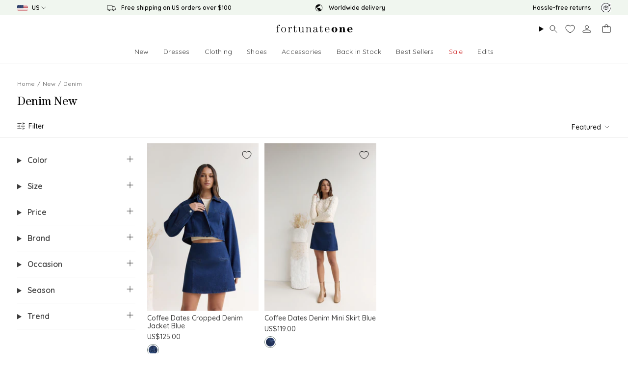

--- FILE ---
content_type: text/css
request_url: https://www.fortunateone.com/cdn/shop/t/160/assets/customstyles.css?v=119203222389421313761765753202
body_size: 17118
content:
/** Shopify CDN: Minification failed

Line 263:50 Unexpected "{"

**/
@font-face {
  font-family: 'ITC Century Std';
  src: url('//www.fortunateone.com/cdn/shop/t/160/assets/CenturyStd-Bold.woff2?v=108241865769269276411764734984') format('woff2'),
       url('//www.fortunateone.com/cdn/shop/t/160/assets/CenturyStd-Bold.woff?v=31959377183854035741764734984') format('woff');
  font-weight: bold;
  font-style: normal;
  font-display: swap;
}

@font-face {
  font-family: 'ITC Century Std';
  src: url('//www.fortunateone.com/cdn/shop/t/160/assets/CenturyStd-Book.woff2?v=157445978761534099961764734985') format('woff2'),
       url('//www.fortunateone.com/cdn/shop/t/160/assets/CenturyStd-Book.woff?v=108054303545260960731764734985') format('woff');
  font-weight: normal;
  font-style: normal;
  font-display: swap;
}

@font-face {
  font-family: 'ITC Century Std';
  src: url('//www.fortunateone.com/cdn/shop/t/160/assets/CenturyStd-Light.woff2?v=17746931059790783161764734982') format('woff2'),
       url('//www.fortunateone.com/cdn/shop/t/160/assets/CenturyStd-Light.woff?v=46708228465605850601764734986') format('woff');
  font-weight: 300;
  font-style: normal;
  font-display: swap;
}


:root {
    --LAYOUT-GUTTER: 12px;
    --LAYOUT-OUTER: 35px;
    --FONT-STACK-HEADING: 'ITC Century Std', serif; 
    --FONT-STACK-BODY: Quicksand, sans-serif; 
    --overlay-bg-2: linear-gradient(94deg, rgba(0, 0, 0, 1) 0%, rgba(0, 0, 0, 0) 100%);
    --DRAWER-WIDTH: 480px;
    --progress-value: #586B66;
    --progress-bg: #F0F6EF;
    --neutral-level-1: #EBEBEB;
    --neutral-level-2: #DFDFDF;
    --neutral-level-3: #737373;
    --neutral-level-4: #3D3D3D;
    --neutral-level-5: #070707;
    --enchanted-level-4: #586B66;
    --enchanted-level-3: #91AC93;
    --enchanted-level-2: #CFDEC6;
    --enchanted-level-1: #F0F6EF;
    --font-size-12: 12px;
    --font-size-14: 14px;
    --font-8: 40px;
    --font-4: 18px;     
    --font-5: 20px; 
    --font-6: 24px;
    --font-1-1: 10px;
    --COLOR-BORDER: #C4C4C4;
    --ICON-ADD-BAG: url(//www.fortunateone.com/cdn/shop/t/160/assets/Icons-bag.svg?v=52966147395746635501764734983);
    --BTN-FONT-SIZE: 12px;
    --color-light-green: #F0F6EF;
    --FONT-WEIGHT-BODY-BOLD: 600;
    --TEXT-BTN-BG-BLACK-BRIGHTER: #2f4741;
    --COLOR-BORDER-HAIRLINE: #DFDFDF;
    --swatch-size-filters: 18px;
    --swatch-default: #586B66;
    --COLOR-MENU-LINK:  #3D3D3D;
    --RADIUS: 4px; 
    --underlay-bg: rgba(0, 0, 0, .4);
    --ICON-ZOOM-IN: url(//www.fortunateone.com/cdn/shop/t/160/assets/zoom-cursor.svg?v=184059071498524032921764734984);
    --LETTER-SPACING-BODY: 0; 
}

@media only screen and (min-width: 1400px) {
  :root {
    --content-max: 1086px;
  }
}

@media only screen and (max-width: 749px) {
  :root {
    --font-2: 14px;
    --font-3: 16px;
    --font-size-14: 16px;
    --font-size-12: 14px;
    --BTN-FONT-SIZE: 16px;
    --font-1: 12px;
  }

}

.sidebar__item .swatch__button--circle {
  margin: 0;
}
.swatches {
  --blue: #b7cafa;
  --pink: #e6c6cc;
  --gold-bronze: url('https://au.fortunateone.com/cdn/shop/files/bronze.jpg?5125');
  --multipattern: url('https://au.fortunateone.com/cdn/shop/files/Multipattern_Swatch.jpg?5125');
  --green: #dceac7;
  --purple: #c9bcdf;
  --silver: url('https://au.fortunateone.com/cdn/shop/files/silver.jpg?5125');
  --denim: url('https://au.fortunateone.com/cdn/shop/files/denim.jpg?5125');
  --red: #c64646;
  --nude: #edceb2;
  --orange: #f79b58;
  --beige: #f7ebe0;
  --brown: #866c53;
  --yellow: #f5f1af;
  --gray: #e1e1e1;
}


.swatch-color_gold-bronze {
  --swatch: var(--gold-bronze);
}

.swatch-color_silver {
  --swatch: var(--silver);
}

.swatch-color_denim {
  --swatch: var(--denim);
}


body {
  letter-spacing: 0;
}

.body-size-6 {
  line-height: 1.1;
}

.body-size-2 {
  font-size: var(--font-2);
}

.semibold {
  font-weight: 600;
}

p, .p {
    margin: 1.5em 0;
}

.navlink--toplevel {
    --link-padding: 18px;
}

.navlink--toplevel .navtext {
  font-weight: 400;
  letter-spacing: .2px;
}

.heading_font {
  font-family: var(--FONT-STACK-HEADING)!Important;
}

.hero__subheading {
  text-transform: capitalize;
  letter-spacing: 0;
  font-weight: 600;
}

h1, h2 {
  letter-spacing: 1px;
}

.hero__content .body-size-2 .rte h1,
.hero__content .body-size-2 .rte h2 {
  font-size: calc(var(--font-4));
}

.hero__content .body-size-2 .rte h3,
.hero__content .body-size-2 .rte h4 {
  font-size: calc(var(--font-5) - 4px);
}

h4, .h4 {
  font-size: var(--font-6); 
}

h3, .h3 {
  font-size: var(--font-6); 
}

.heading-size-8 { 
  font-size: calc(var(--font-8));
}

.heading-size-4,
.related__products .tabs__head .tab-link,
.subheading-size-4,
.modal__title,
.modal--default .modal__title,
.customer-register .page__heading,
.account--login .page__heading  {
  font-size: calc(var(--font-4));
  font-family: var(--FONT-STACK-BODY);
  letter-spacing: .5px;
  line-height: 26px;
  font-weight: 600;
}

.related__products .tabs__head .tabs {
  padding-top: 15px;
}

.heading-size-3 {
   font-size: calc(var(--font-3));
   font-family: var(--FONT-STACK-BODY);
}

.heading-size-5 {
  font-size: calc(var(--font-5));
}

.heading-size-2 {
  font-size: calc(var(--font-2));
  line-height: 22px;
}

@media only screen and (max-width: 749px) {
  :root {
    --font-8: 24px;
    --font-6: 18px;
  }
}

.btn, .shopify-payment-button .shopify-payment-button__button--unbranded, #challenge .shopify-challenge__button {
  text-transform: uppercase;
}

.wrapper--narrow {
  max-width: 960px;
}

.show__mobile {
  display: none;
}

@media only screen and (max-width: 749px) {
  .show__mobile {
    display: block; 
  }

  .show__desktop {
    display: none!important;
  }
}

.uppercase {
  text-transform: uppercase;
}

.capitalize {
  text-transform: capitalize;
}

.btn--primary.btn--solid:hover, 
.shopify-payment-button__button--unbranded:hover, {
  --btn-bg: var(--primary-hover);
  --btn-bg-hover: var(--primary-hover);
}

.btn--solid:hover:after, .shopify-payment-button__button--unbranded:hover:after {
  background-color: var(--primary-hover);
}

/* Header */

.logo__img.lazy-image img,
.header__wrapper,
.header__desktop,
.main-content>.shopify-section:first-of-type .lazy-image img {
  transition: unset;
}

.header__wrapper {
  transition: transform 0.4s ease-in-out, opacity 0.4s ease-in-out;
}

.header--hidden {
  transform: translateY(-100%);
  opacity: 0;
  z-index: 0;
}


.site-header-title {
  margin: 0 auto;
}

.has-first-section-overlay-header .header__wrapper[data-header-transparent] header:before{
  opacity: 0;
}

.header__wrapper[data-header-transparent] header:before{
  opacity: .3;
}

@media only screen and (min-width: 750px) {
    .header__mobile__button .navlink:not(.navlink--toplevel), .header__desktop__button .navlink:not(.navlink--toplevel) {
        padding-left: 8px;
        padding-right: 8px;
    }
    .grandparent .dropdown__family {
      padding-left: 20px;
      padding-right: 20px;
    }

    .kids-1.images-2.grandparent .header__grandparent__links .dropdown__family {
      max-width: 271px;
    }

    .kids-1.images-2.grandparent .header__dropdown__wrapper {
      max-width: calc((860px + (var(--outer)*2)) - 16%);
    }

    .kids-1.images-2.grandparent .header__grandparent__links {
      flex: 1;
    }

    .kids-1.images-2 a[data-tite="hidden"][href="/"], 
    .kids-1.images-2 a[data-tite="blank"][href="/"], 
    .kids-1.images-2 a[data-stagger-first][href="/"] {
        pointer-events: none;
        min-height: 0;
        margin: 0 !important;
        padding: 0 !important;
    }

    .kids-1.images-2 a[data-tite="hidden"][href="/"], 
    .kids-1.images-2 a[data-tite="blank"][href="/"], 
    .kids-1.images-2 a[data-stagger-first][href="/"] {
        pointer-events: none;
        min-height: 0;
        padding: 0 !important;
        margin: 0 0 10px !important;
    }

} 

.grandparent .header__dropdown__wrapper {
    max-width: calc(860px + (var(--outer)*2));
    margin: 0 auto;
}

.header-sections .multicolumn .popout-header {
  margin-left: 0;
}

.header-sections .multicolumn .popout-header .popout-list {
  bottom: auto;
  top: 100%;
  z-index: 9999;
  background-color: #f0f6ef;
  margin-left: -5px;
  padding: 0 5px;
  min-height: auto;
  border-radius: 4px;
}

.header-sections .localization_custom .popout-list .popout-list__option {
  min-width: auto;
}

.announcement__wrapper *,
.toolbar__inner *,
.header-sections .multicolumn * {
  font-size: var(--font-size-12);
  font-family: var(--FONT-STACK-BODY);
  margin-top: 0;
  font-weight: 600;
  align-items: center;
}

.header-sections .multicolumn .icon__animated  {
  margin-bottom: 0;
  margin-right: 10px;
}

.popout-list__option:hover {
    background-color: transparent;
}

.header-sections .multicolumn .grid-item {
  padding: 0 var(--outer) 0 0;
}

.header-sections .multicolumn .grid-item:last-child {
  padding-right: 0;
}

@media only screen and (max-width: 1200px) {
  .header-sections .multicolumn .grid-item {
    padding: 0;
  }
}

.header-sections .multicolumn .grid-item:last-child .column__icon {
  flex-direction: row-reverse;
  justify-content: flex-start;
  text-align: right;
}

.header-sections .multicolumn .grid-item:last-child .column__icon .icon__animated {
  margin-right: 0;
  margin-left: 20px;
} 

.header-sections .multicolumn .popout__flag {
  width: 22px;
  height: 12px;
}

.header-sections .multicolumn {
  align-items: center;
  margin: 0;
}

.icon-globe {
  fill: currentcolor;
  stroke-width: 0;
}

.hero__content_outside .hero__content .hero__description {
  margin-bottom: 0;
  font-size: var(--font-size-14);
} 

.header__dropdown__image .hero__content_outside .hero__content {
    padding: 10px 0;
}

.dropdown__family .navtext {
  font-size: var(--font-size-12);
}

.menu__item.grandparent .navlink--grandchild {
  margin-bottom: 7px;
}

.grandparent .navlink--child {
  margin-bottom: 10px;
}

.grandparent .menu__blocks.with_headings{
  align-items: flex-end;
}

.grandparent .with_headings .with_headings_heading {
  margin-top: 15px;
  margin-bottom: 10px;
}

.grandparent .with_headings .with_headings_heading,
.menu__item.grandparent .dropdown__family .navlink--child .navtext {
  font-size: var(--font-size-14);
  font-weight: 700;
} 

.navlink--toplevel {
    --link-padding: 15px 15px 10px 15px;
}

.navlink--toplevel .navtext:after {
  display: none;
}


[data-tite="hidden"],
[data-tite="blank"], 
[data-stagger-first][data-tite="blank"],
[data-stagger-first][data-tite="hidden"] {
  pointer-events: none;
  min-height: 26px;
}

[data-tite="hidden"] > span,
[data-tite="blank"] > span {
  display: none;
  visibility: hidden;
}

#toggleButtonPlay {
  display: none;
}

.search-popdown {
  margin-top: -31px;
}

@media screen and (max-width: 812px) {
  .search-popdown {
    padding-top: 31px;
    padding-bottom: 30px;
  }

  .header__mobile__button .navlink:not(.navlink--toplevel), 
  .header__desktop__button .navlink:not(.navlink--toplevel) {
    padding: 5px 5px;
  }

  .navlink .icon {
    --icon-size: 32px;
  }
}

.header__mobile__right, 
.header__mobile__right .header__mobile__button {
  transform-style: unset;
  -webkit-backface-visibility: unset;
    backface-visibility: unset;
}

.header__mobile {
  grid-template-columns: repeat(2, 1fr);
}

.header__mobile__hamburger:not(.is-active) .icon-cancel,
.header__mobile__hamburger.is-active .icon-menu,
#header-menu .sliderow:not(.toggle-open) .icon-minus,
#header-menu .sliderow.toggle-open .icon-plus{
  display: none;
}

.header__mobile__hamburger:not(.is-active) .icon-menu,
.header__mobile__hamburger.is-active .icon-cancel,
#header-menu .sliderow:not(.toggle-open) .icon-plus,
#header-menu .sliderow.toggle-open .icon-minus {
  display: block;
}

#header-menu.drawer--header * {
  font-size: 16px;
  color: var(--neutral-level-4);
  line-height: 1;
  font-weight: 700;
}

#header-menu.drawer--header .mobile__menu__dropdown  *,
#header-menu.drawer--header .sliderule__wrapper--secondary *,
#header-menu.drawer--header .drawer__menu > .sliderule__wrapper * {
  font-size: 14px;
  font-weight: 400;
}

#header-menu.drawer--header .sliderow__title--highlight,
#header-menu.drawer--header .sliderow__title--highlight * {
  color: var(--highlight);
}

#header-menu.drawer--header.open {
  position: absolute;
  display: block;
  top: 51px;
  width: 100vw;
  height: 100vh;
  z-index: 9000;
}

@media screen and (min-width: 671px) {
  #header-menu.drawer--header.open,
  #header-menu.drawer--header {
    display: none;
  }
}

#header-menu.drawer--header.open .drawer__body {
  padding-bottom: 50px;
}

body.mobile-nav-open:has(.main-content>.shopify-section.section-overlay-header:first-of-type) [data-header-transparent]:not(.meganav--visible):not(.js__header__stuck),
.mobile-nav-open .header__wrapper,
.mobile-nav-open .header__mobile,
 body.mobile-nav-open:has(.main-content>.shopify-section.section-overlay-header:first-of-type) [data-header-transparent]:not(.meganav--visible):not(.js__header__stuck) .header__mobile  {
  --bg: var(--COLOR-MENU-BG);
    --text: #000;
    --link: var(--COLOR-MENU-LINK);
    --link-hover: var(--COLOR-MENU-LINK-HOVER);
    --text-dark: var(--COLOR-MENU-LINK);
    --text-light: var(--COLOR-MENU-LINK);
    --text-transparent: var(--COLOR-MENU-TRANSPARENT);
    --text-transparent-hover: var(--COLOR-MENU-TRANSPARENT-HOVER);
    --highlight: var(--text);
}

.mobile-nav-open .theme__header:after {
  opacity: 1;
  visibility: visible;
}

body.mobile-nav-open:has(.main-content>.shopify-section.section-overlay-header:first-of-type) [data-header-transparent]:not(.meganav--visible):not(.js__header__stuck) .header__logo--has-transparent .logo__img--transparent{
  opacity: 0;
}

body.mobile-nav-open:has(.main-content>.shopify-section.section-overlay-header:first-of-type) [data-header-transparent]:not(.meganav--visible):not(.js__header__stuck) .header__logo--has-transparent .logo__img--color{
  opacity: 1;
}

body.mobile-nav-open {
  overflow: hidden;
}

.js__header__stuck .is-open .search-popdown {
  padding-top: 40px;
}

#header-menu.drawer--header.open .drawer__inner {
  position: relative;
  width: 100%;
  display: block;
  left: 0;
  right: auto;
  visibility: visible;
  box-shadow: unset;
  max-width: 100%;
  padding-bottom: 50px;
}

#header-menu .sliderow sliderow--back {
  display: none;
}

#header-menu .mobile__menu__dropdown {
  display: none; 
  height: 0;
  opacity: 0;
  overflow: hidden;
  transition: height 0.4s ease, opacity 0.4s ease;
}

#header-menu .mobile__menu__dropdown.sub-open,
#header-menu .mobile__menu__dropdown.sub-open .sliderow__links .mobile__menu__dropdown {
  display: block; 
  height: auto; 
}

#header-menu .sliderow {
  opacity: 1;
  display: block;
  width: 100%;
  visibility: visible;
  max-height: max-content;
  transition: unset;
  animation-delay: unset;
  animation-name: unset;
  min-height: auto;
}

#header-menu .drawer__main-menu > .sliderule__wrapper > button > .sliderow__title,
#header-menu .drawer__main-menu > .sliderule__wrapper > .sliderow > .sliderow__title {
  border-top: 1px solid var(--neutral-level-2);
}

#header-menu .sliderule__panel,
#header-menu .sliderow__links .mobile__menu__dropdown {
  position: relative;
  overflow: hidden;
  opacity: 1;
  padding-left: 20px;
}

#header-menu .sliderule__wrapper .mobile__menu__dropdown .mobile__menu__dropdown .sliderow__links  {
  margin-left: -20px;
}

#header-menu .sliderule__wrapper .mobile__menu__dropdown .mobile__menu__dropdown .sliderow {
  padding-left: 0;
}

#header-menu .sliderow__links {
    padding-top: 0;
}

#header-menu .sliderule-grid {
  display: none;
  visibility: hidden;
  opacity: 0;
}

.sliderule__chevron--left .icon, 
.sliderule__chevron--right .icon {
  width: 20px;
}

#header-menu .sliderule__panel .sliderow__title {
  min-height: 40px;
}

#header-menu .sliderow__links .sliderule__wrapper .sliderule__chevron--right {
  display: none;
}

#header-menu .sliderow__links .sliderule__wrapper > button,
#header-menu .sliderow__links .sliderule__wrapper > button *,
#header-menu .sliderow__links .sliderule__wrapper > .second-level-menu *,
#header-menu .sliderow__links .sliderule__wrapper > a.sliderow,
#header-menu .sliderow__links .sliderule__wrapper > a.sliderow > span.sliderow__title{
  border: 0;
  font-size: 14px;
  font-weight: 700;
  padding-left: 0;
}

#header-menu .sliderule__wrapper--secondary .sliderow, 
#header-menu .sliderule__wrapper--secondary .sliderow__title {
    height: auto;
}

main-search .search-submit svg{
  width: 14px
}

main-search .search-box {
  padding-left: 10px;
}

main-search .input-holder {
  border-radius: 4px;
  border: 1px solid var(--neutral-level-3);
}

main-search .search-submit {
  padding-left: 10px;
}

.search-page .search-form input[type=search] {
  font-size: 14px;
}

/* Hide the first grid-item on mobile */
@media screen and (max-width: 960px) {
  .header-sections .grid-item:nth-child(1) {
    display: none;
  }

  .header-sections .wrapper--full-padded {
    display: flex;
    justify-content: space-evenly;
  }

  .header-sections .grid-item .column__content {
    flex: unset;
  }

  .header-sections .multicolumn .grid-item {
    width: 100%;
    margin-right: 0;
  }

  .header-sections .multicolumn .column__icon {
    justify-content: center;
  }

  .header-sections .grid-item:nth-child(1) {
    display: none;
  }

  .header-sections .grid.multicolumn {
    display: flex;
    overflow: hidden;
    width: 100%;
    padding: 0;
    flex-flow: unset;
    margin-right: 0;
  }

  /* Individual grid items */
  .header-sections .grid-item {
    min-width: 100%; /* Full width for each slide */
    transition: transform 0.5s ease;
  }

  #toggleButtonPlay {
    display: block;
    width: 18px;
    position: relative;
    z-index: 2;
    padding: 0; 
  } 

  .header-sections .multicolumn .grid-item:last-child .column__icon {
    justify-content: center;
    text-align: center;
  }
}      

.shopify-section-group-group-header.page-multicolumn { 
  position: relative;
  z-index: 9999;
}

html[data-scroll-locked] .shopify-section-group-group-header.page-multicolumn {
  z-index: 12;
}

.predictive-search__link {
  background-color: var(--enchanted-level-1);
  padding: 8px 8px;
  border-radius: 4px; 
  font-size: 12px;
  color: var(--neutral-level-4);
  display: inline-flex;
  align-items: center;
  gap: 8px;
}

.predictive-search__link.search_faq img {
  border: 1px solid;
  border-radius: 100%;
}

@media screen and (max-width: 812px) {
  #predictive-search-results,
  .predictive-search__column {
    padding-top: 15px;
  }

  .predictive-search__column .predictive-search__grid-item {
    transform: unset!important;
  } 

  .predictive-search__layout {
    display: flex;
    flex-direction: column-reverse;
  }

  .predictive-search__heading {
    margin-bottom: 0;
    padding-bottom: 0;
  }

  .predictive-search__heading_wrapper,
  .predictive-search__heading {
    padding-bottom: 20px;
    clear: both;
  }

  .predictive-search__group .predictive-search__item {
    width: 50%;
    float: left;
  }
}

.mobile_help span img {
   border: 1px solid;
   border-radius: 100%; 
}

.mobile_help span,
.account_mobile {
  display: flex;
  justify-content: flex-start;
  gap: 8px;
  align-items: center;
}

/* Home */
.slider-pagination {
   display: flex;
   justify-content: center;
   margin-top: 10px;
}

.slider-pagination button {
   background-color: #ddd;
   border: none;
   border-radius: 50%;
   width: 10px;
   height: 10px;
   margin: 0 5px;
   cursor: pointer;
}

.slider-pagination button.active {
   background-color: #333;
}

@media only screen and (min-width: 750px) {
  .grid--slider {
    --item-width: calc((100vw - var(--scrollbar-width) - var(--outer)* 5.621)* .28);
  }

  .with_stars.grid--slider {
    --item-width: calc((100vw - var(--scrollbar-width) - var(--outer)* 11.421)* .28);
  }  
}

@media only screen and (min-width: 990px) {
  .grid--slider {
    --item-width: calc((100vw - var(--scrollbar-width) - var(--outer)* 12.421)* .28);
  } 

  .with_stars.grid--slider {
    --item-width: calc((100vw - var(--scrollbar-width) - var(--outer)* 12.421)* .28);
  }  

  .with_stars.grid--slider .grid-item {
    margin-right: 25px;
  }  

  .with_stars.grid--slider {
    justify-content: center;
  }

}

@media only screen and (min-width: 1280px) {
  .grid--slider {
    --item-width: calc((100vw - var(--scrollbar-width) - var(--outer)* 13.921)* .28);
  }

  .with_stars.grid--slider {
    --item-width: calc((100vw - var(--scrollbar-width) - var(--outer)* 19.421)* .28);
  }

}

@media only screen and (min-width: 1441px) {
  .grid--slider {
    --item-width: calc((100vw - var(--scrollbar-width) - var(--outer)* 18.921)* .28);
  }

  .with_stars.grid--slider {
    --item-width: calc((100vw - var(--scrollbar-width) - var(--outer)* 24.921)* .28);
  }  

  .collection__products .grid {
    --columns: var(--COLUMNS-WIDESCREEN, 4);
  }
}

.with_stars.grid--slider .column__image {
  border-radius: 100%;
}

.star-rating {
  --star-percent: calc(var(--star-rating) / 5* 100%);
  display: inline-block;
  font-size: 1rem;
  font-family: Times;
  line-height: 1;
  margin-top: 7px;
}

.star-rating:before {
  content: "\2605\2605\2605\2605\2605";
  background: linear-gradient(90deg, var(--primary) var(--star-percent), #e1e1e1 var(--star-percent));
  -webkit-background-clip: text;
  -webkit-text-fill-color: transparent;
  font-size: 24px;
}

.with_stars .column__heading  {
  margin-top: 7px; 
}

.with_stars .btn--text,
.with_stars .btn--text span,
.with_stars .column__text {
  text-transform: none;
  font-size: var(--font-2);
}

.with_stars .column__btn {
  margin-top: 10px;
}

#Reviews--template--23539069485371__section_reviews_YHFeJY {
  padding: 0 var(--outer);
}

.image-overlay {
  background: var(--overlay-bg-2);
}

.brick__section  .image-overlay {
  --overlay-bg-2: linear-gradient(0deg, rgba(0, 0, 0, 1) 0%, rgba(0, 0, 0, 0) 25%);
}

.tabs-collections .tabs>li span {
  letter-spacing: .5px;
  text-transform: capitalize;
  font-size: 18px;
  line-height: 26px;
}


.radio__legend__label, 
.radio__fieldset__label {
  font-size: var(--font-2);
}

.product-item .product-item__vendor,
.product__block  .product__breadcrumbs *  {
  font-size: var(--font-size-12);
  color: var(--neutral-level-3);
  margin-bottom: 2px;
}

.product-item p.product-item__vendor {
    margin-top: 4px;
    text-transform: capitalize;
}

.product-item .product-item__title,
.product-item .price {
  color: var(--neutral-level-4);
  font-size: var(--font-size-14);
  line-height: 1.2;
  margin-bottom: 5px;
}

@media only screen and (max-width: 749px) {
  .product-item .product-item__title, .product-item .price {
    font-size: 12px;
  }

  .product-item .product-item__vendor, .product__block .product__breadcrumbs * {
    font-size: 10px;
  }

  .product-item .product-item__title, .product-item .price {
    font-size: 14px;
  }
}

.product-item .product-item__info {
  padding: 3px 0 0 0;
}

.index-tab-collections .tab-link {
  padding: 10px 0 18px;
  margin-right: -4px;
}

.tabs-collections .tabs>li span {
  padding: 18px 45px;
}

.tabs>li.current span {
  background-size: 100% 2px;
}

.tabs-collections .tabs>li:not(.current) span {
  padding: 18px 45px;
  background-size: 100% 1px;
  background-image: linear-gradient(to right,var(--neutral-level-1),var(--neutral-level-1));
}


@media only screen and (max-width: 749px) {
  .tabs-collections .tabs>li span {
    font-size: 14px;
    line-height: 22px;
    padding: 0px 45px 15px;
    display: block;
    text-align: center;
  }

  .tabs-collections .tabs>li:not(.current) span {
    padding: 0px 45px 15px;
  }

  .index-tab-collections .tab-link {
    width: 46.5vw;
    padding: 10px 0 0px;
  }

  .index-tab-collections ul:has(> li:nth-child(2)):not(:has(> li:nth-child(3))) + .tabs__arrow,
  .index-tab-collections ul:has(> li:nth-child(2)):not(:has(> li:nth-child(3))) + .tabs__arrow + .tabs__arrow {
      display: none; 
  }

}

.slider__arrows,
.fs-slider-next-button,
.fs-slider-prev-button {
  top: -38px;
  overflow: visible;
  opacity: 1;
  display: block !important;
  background: transparent;
  z-index: 1;
}

.slider__button--next,
.drawer--cart .flickity-prev-next-button.next,
.fs-slider-next-button {
  right: 45px;
}

.slider__button--prev,
.drawer--cart .flickity-prev-next-button.previous,
.fs-slider-prev-button {
  left: auto;
  right: calc(28px * 3.5);
}

.fs-slider-next-button,
.fs-slider-prev-button {
  width: 28px;
  height: 28px;
  min-width: auto;
  top: 0!important;
}

.fs-slider-next-button svg,
.fs-slider-prev-button svg {
  display: none;
}

.fs-slider-next-button:before,
.fs-slider-prev-button:before,
.carousel-container #prev-btn:before,
.carousel-container #next-btn:before  {
  content: "";
  position: absolute;
  top: 0;
  right: 0;
  bottom: 0;
  left: 0;
  margin: auto;
  width: var(--icon-size);
  height: var(--icon-size);
  background: var(--COLOR-TEXT);
  -webkit-mask-size: var(--icon-size);
  mask-size: var(--icon-size);
  -webkit-mask-repeat: no-repeat;
  mask-repeat: no-repeat;
  -webkit-mask-position: center center;
  mask-position: center center;
  max-width: 100%;
  max-height: 100%;
  border-radius: var(--RADIUS);
  background: #fff;
}

.fs-hidden:before {
  background:  #070707;
}

.fs-slider-container {
  padding-top: 48px;
  margin-top: -48px;
}

.slider__button:disabled,
.drawer--cart .flickity-button:disabled,
.fs-hidden {
  opacity: 1;
  visibility: visible;
  background-color: var(--neutral-level-1)!important;
  cursor: unset;
}

.product__block .fs-slider-next-button,
.product__block .fs-slider-prev-button {
  display: none!important;
}

.slider__button,
.drawer--cart .flickity-button,
.pswp[data-pswp-option-classes*=pswp-zoom-gallery] .pswp__button--arrow--right, 
.pswp[data-pswp-option-classes*=pswp-zoom-gallery] .pswp__button--arrow--left, 
.pswp-zoom-gallery .pswp__button--arrow--right, 
.pswp-zoom-gallery .pswp__button--arrow--left,
.fs-slider-next-button,
.fs-slider-prev-button,
.carousel-container #prev-btn,
.carousel-container #next-btn  {
  top: 0;
  box-shadow: unset;
  border-radius: 100%;
  background-color: var(--enchanted-level-4);
  color: #fff;
  --btn-size: 28px;
  --icon-size: 18px;
}

.slider__button:hover,
.drawer--cart .flickity-button:hover,
.fs-slider-next-button:hover,
.fs-slider-prev-button:hover,
.carousel-container #prev-btn:hover,
.carousel-container #next-btn:hover {
  background-color: #91AC93; 
}

.slider__button:not(:disabled):hover:before,
.drawer--cart .flickity-button:not(:disabled):hover:before,
.carousel-container #prev-btn:hover:before,
.carousel-container #next-btn:hover:before  {
  background: var(--COLOR-TEXT);
}

.slider__button:not(:disabled):before,
.drawer--cart .flickity-prev-next-button:not(:disabled):before {
  background: #fff;
}

.slider__button--prev:before,
.drawer--cart .flickity-prev-next-button.previous:before,
.fs-slider-prev-button:before,
.carousel-container #prev-btn:before {
  mask-image: url(//www.fortunateone.com/cdn/shop/t/160/assets/fortunate-chevron-left.svg?v=61010202017357997821764734982) 
}

.slider__button:after,
.drawer--cart .flickity-prev-next-button:after,
.carousel-container #next-btn:after,
.carousel-container #prev-btn:after
.fs-slider-next-button:after,
.fs-slider-prev-button:after {
  transform: unset;
  transition: unset;
}

.slider__button--next:before,
.drawer--cart .flickity-prev-next-button.next:before,
.fs-slider-next-button:before,
.carousel-container #next-btn:before {
  mask-image: url(//www.fortunateone.com/cdn/shop/t/160/assets/fortunate-chevron-right.svg?v=144723700473452137001764734982) 
}

@media (hover: hover) {
    .slider__button,
    .drawer--cart .flickity-prev-next-button,
    .carousel-container #prev-btn,
    .carousel-container #next-btn {
      opacity: 1;
    }

    .slider__button--prev,
    .slider__button--next,
    .drawer--cart .flickity-prev-next-button {
        transform: unset;
    }

    .slider__button--prev:after, 
    .slider__button--next:after,
    .drawer--cart .flickity-prev-next-button:after {
      transform: unset;
      transition: unset;
      width: 100%;
    }
}

[data-section-type="custom-content"] .hero__content {
  padding: 15px;
}

[data-section-type="custom-content"] .hero__content h3 {
  margin-bottom: 0;
  text-decoration: underline;
  text-underline-offset: 4px;
}

.grid__heading  {
  margin-bottom: 24px;
}


.grid-item.collection-item .collection-item__info {
  text-align: center;
  padding: 15px;
}

.grid__heading-holder {
  margin-bottom: 0;
  text-transform: capitalize;
}

.column__heading {
  font-weight: 600;
}

.column__heading.heading-size-6 {
  font-weight: 500;
  margin-bottom: 30px;
}

.column__icon  .icon__animated {
  margin-bottom: 13px;
}

@media only screen and (max-width: 1200px) {
  .template-index  .screen-height-full {
    min-height: calc(var(--full-screen) / 2);
  }
}

@media only screen and (max-width: 749px) {
  .template-index  .screen-height-full {
    min-height: calc(var(--full-screen) / 1.5);
  }

  .template-index .slideshow .hero__content {
    padding-left: 0;
    padding-right: 0;
    padding-bottom: 70px;
  }

  #SectionColumns--template--17508213457077__section_text_row_CiWqUi .grid {
    --columns: 1;
  }

  .fs-mobile .fs-slider-prev-button, .fs-mobile .fs-slider-next-button {
    display: none!important;
  }

  .fs-slider-container.fs-mobile div.fs-entry-container, 
  .fs-slider-container.fs-desktop div.fs-entry-container {
    width: calc(100% / 1.5) !important;
    padding-top: calc(100% / 1.5) !important;
  }  
}

@media only screen and (max-width: 450px) {
  .template-index .four-fifty-height-hero--mobile {
    min-height: 450px;
  }
}

@media only screen and (max-width: 479px) {
    .cart__quantity {
        width: 90px;
    }
}

/** Product **/
[data-product-variants] .radio__buttons {
  display: flex;
  justify-content: flex-start;
}

[data-product-variants] .radio__buttons .radio__button {
  width: 100%;
  max-width: 90px;
}

.product__content {
  position: relative;
}

.product__title {
  font-family: var(--FONT-STACK-BODY); 
  letter-spacing: 0;
}

.product__block .product__breadcrumbs {
  margin-bottom: 2px;
  text-transform: capitalize;
  font-size: var(--font-size-12);
}

.product__block .radio__legend__value {
  display: none;
}

.product__content wishlist-button-block {
  position: absolute;
  right: 0;
  z-index: 1;
  top: 5px;
}

.radio__legend .radio__legend__option-name {
  font-size: var(--font-2);
  text-transform: capitalize;
}

.product__content .custom_radio__buttons {
  display: flex;
  gap: 16px;
  flex-wrap: wrap;
}

.current_sibs {
  font-weight: 400;
}

.custom_siblings_grid .radio__legend {
  display: none;
}

.product-item__swatches__holder.custom_siblings_grid {
  margin: 5px 0 0 0;
  display: block; 
  overflow: hidden;
  overflow-x: auto; /* Enable horizontal scrolling */
  scroll-snap-type: x mandatory;
  -webkit-overflow-scrolling: touch; /* Smooth scrolling on iOS */
}

.custom_siblings_grid .radio__buttons {
  width: 100%;
  display: flex;
  gap: 2px;
  margin: 0;
}

.product-item__swatches__holder.custom_siblings_grid::-webkit-scrollbar {
  padding-bottom: 10px; 
}

.product-item__swatches__holder.custom_siblings_grid::-webkit-scrollbar-thumb {
  border-bottom: 2px solid rgba(0, 0, 0, 0.2);
}

.product-item__swatches__holder.custom_siblings_grid .block-padding  {
  margin-bottom: 0;
}

@media (max-width: 768px) { /* Apply only on mobile */
    .product-item__swatches__holder.custom_siblings_grid {
        display: flex;
        gap: 5px;
        overflow-x: auto; /* Enable horizontal scrolling */
        scroll-snap-type: x mandatory;
        -webkit-overflow-scrolling: touch; /* Smooth scrolling on iOS */
        cursor: grab;
    }

    .product-item__swatches__holder.custom_siblings_grid .product__block {
      margin-bottom: 0;
    } 

    .product-quick-add__description {
      display: none;
    }

    .product-quick-add__form .product__block--description{
      display: none;
      min-height: 0;
    }

    .product-quick-add__form .product__title {
      font-size: 16px;
    }
}


.custom_siblings_grid .radio__fieldset--swatches .swatch__button {
  margin-right: 5px;
}

.product__block .shop-pay-terms {
  display: none;
}

.afterpay-container {
  font-size: var(--font-1);
  color: var(--neutral-level-3);
}

.product__sale:not(.hidden), .product__final-sale-wrap:not(.hidden) {
  padding-right: 15px;
}

.afterpay-paragraph {
  margin: 0 auto;
}

@media only screen and (max-width: 1100px) {
  .product__price__wrap {
    flex-wrap: wrap;
  }

  .afterpay-container {
    padding-left: 0;
  }

}

.product__price {
  display: flex;
}

.product__price * {
  font-size: var(--font-size-14);
  letter-spacing: 0;
  margin-right: 5px;
}
.final-badge-box span,
.product__badges span {
  color: #fff;
  border-radius: 4px;
  text-transform: capitalize;
  padding: 3px 5px;
  font-size: 12px;
  letter-spacing: 0;
}

.product__badges span {
  background-color: var(--primary);
}

.product__badges .final-badge-box {
  background-color: var(--sale-color);
}

.product__badges {
  margin-bottom: 0;
  padding-top: 6px;
}

.final-badge-box a {
  color: #fff;
  background-color: var(--sale-color);
  border-radius: 4px;
  text-transform: capitalize;
  padding: 3px 5px;
  font-size: 12px;
  letter-spacing: 0;
}

.product__price--off {
  padding: 0;
  background-color: transparent;
  color: var(--primary);
  font-size: var(--font-size-14);
  font-weight: 600;
  letter-spacing: 0;
  margin-left: 5px;
}

.product__content product-modal {
  width: 50%;
  float: left;
}

.show-product-notification.variant--soldout .product-soldout-notification,
.product-soldout-notification.notify-visible {
  text-align: right;
  display: flex;
  justify-content: flex-end;
}

.show-product-notification.variant--soldout .product-soldout-notification .product-modal {
  text-align: left;
}

.product__content product-modal .block__icon  {
  display: none;
}

.product__content product-modal .text-link.radio__legend__link {
  font-size: var(--font-1);
  letter-spacing: 0;
  display: inline-block;
}

.product__content product-modal .block__icon__container--full {
  justify-content: left;
}

.product__content product-modal.product__block:last-child .block__icon__container--full {
  justify-content: left;
}

.product__content product-modal:last-child .text-link.radio__legend__link{
  justify-content: flex-end; 
}

.product__content .block__icon__text {
  flex: 0 1 auto;
}

.product__content .block__icon__container--full {
  justify-content: center;
}

.product-accordion .accordion__title {
  font-size: var(--font-3);
}

@media only screen and (max-width: 749px) {
  .product-accordion .accordion__title {
    font-size: var(--font-2);
  }
}

.tabs__stylewith .tab__title {
  text-align: center;
  margin-bottom: 30px;
}

.tabs__stylewith .stylewith__wrapper {
  max-width: 1144px;
  margin: 0 auto;
}

.related__wrapper {
  padding-top: var(--PT);
  padding-bottom: var(--PB);
}

.recent__container__inner .related__products {
  text-align: left;
}

.yotpo .yotpo-bottomline .yotpo-icon-star, 
.yotpo .yotpo-bottomline .yotpo-icon-half-star, 
.yotpo .yotpo-bottomline .yotpo-icon-empty-star {
  color: var(--primary)!important
}

.yotpo .pull-left {
  gap: 8px;
}

.custom_swatches .radio__fieldset {
  display: block;
}


.custom_swatches radio-swatch {
  border-radius: 100%;
  border: 1px solid #e3e0e0;
  padding: 2px !important;
}

.custom_swatches radio-swatch .sibling__link--sold-out:before {
  transform: rotate(45deg) translate(-50%, -50%);
} 

.custom_swatches radio-swatch.sibling__link--sold-out {
  opacity: .5;
}

.custom_swatches radio-swatch.sibling__link--current {
  border-color: var(--primary);
}

.custom_swatches .swatch__button--circle .sibling__link:after,  
.custom_swatches .swatch__button--circle input~label:after, 
.custom_swatches .swatch__button--circle .sibling__link, 
.custom_swatches .swatch__button--circle .swatch__link, 
.custom_swatches .swatch__button--circle input~label {
  width: 18px;
  height: 18px; 
  overflow: hidden;
}


.custom_swatches .swatch__button--circle .sibling__link:after, 
.custom_swatches .swatch__button--circle input~label:after {
  background-image: var(--swatch); 
}

.custom_product__notification .radio__buttons label {
  min-width: 58px;
}

.product-modal__content {
  min-width: 90vw;
}

@media only screen and (min-width: 750px) {
  .product-modal__content {
    min-width: 436px;
  }
}

.product__notification {  
  text-align: left;
  justify-content: flex-start;
}

.product__notification__title {
  font-size: var(--font-4);
  font-family: var(--FONT-STACK-BODY);
  font-weight: 600;
  margin: 0;
} 

.custom_product__notification p {
  margin-top: 0;
}

product-modal.product-soldout-notification .text-link {
  display: block;
  text-align: right;
}

.product__submit__item product-modal.product-soldout-notification {
  width: 100%;
  float: none;
}

.radio__fieldset .radio__button label {
  font-size: var(--font-1);
  border-color: #000;
}

.radio__fieldset .radio__button input:disabled+label, 
.radio__fieldset .radio__button input.sold-out+label, 
.radio__fieldset .radio__button input.unavailable+label {
  border-color: #C4C4C4;
  color: #C4C4C4;
  background-color: transparent;
}

.radio__fieldset .radio__button input:checked~label,
.radio__fieldset .radio__button label:hover {
  border-color: var(--primary);
  background-color: var(--primary);
  color: #fff;
}

.accordion {
  border-top: 0;
  border-color: #C4C4C4;
}

[data-collapsible-trigger] .icon {
  width: 30px;
  height: 18px;
}

.accordion__content {
  font-size: var(--font-2);
  color: var(--neutral-level-4);
  line-height: 1.5;
}

.accordion__content ul,
.accordion__content ol {
  padding-left: 10px;
  margin-top: 10px;
  margin-bottom: 10px;
}

@media only screen and (min-width: 750px) {
  .product__page {
    grid-template-columns: 62.666% 37.333%
  }


  .product__images {
    overflow-y: hidden;  
    position: relative;
  }

  .product__slides {
    width: 100%; /* Full width */
    overflow: hidden; /* Hide scrollbars */
    position: relative; /* Required for transform to work properly */
    transform: translateY(0); /* Initialize translateY for scrolling */
    transition: transform 0.3s ease; /* Smooth scrolling */
  }

  .pagination {
    display: flex;
    justify-content: center;
    margin-top: 10px;
    position: absolute;
    top: 40%;
    flex-direction: column;
    gap: 10px;
  }

  .bullet {
    width: 6px;
    height: 6px;
    background-color: #C4C4C4;
    border-radius: 50%;
    margin: 0 5px;
    cursor: pointer;
  }

  .bullet.active {
    background-color: #737373;
    height: 24px;
    border-radius: 20px;
  }


}

.template-product .product__wrapper__inner {
  max-width: 100%;
}

.template-product .grid__heading-actions {
  margin-bottom: 10px;
}

@media only screen and (min-width: 750px) {
  .product__wrapper--grid-1 .product__slide:last-child, 
  .product__wrapper--grid-2 .product__slide:last-child, 
  .product__wrapper--stacked .product__slide:last-child {
    padding-bottom: var(--gap);
  }
}

@media only screen and (max-width: 749px) {
  .product__images {
    position: relative;
  }

  .product__images--mobile-slider:before {
    content: "";
    width: 32px;
    height: 32px;
    position: absolute;
    bottom: 10px;
    right: 10px;
    background-image: url('data:image/svg+xml,<svg aria-hidden="true" fill="none" focusable="false" role="presentation" class="icon icon-new-search" viewBox="0 0 24 24" xmlns="http://www.w3.org/2000/svg"><circle cx="10" cy="10" r="5" stroke="black"></circle><path d="M14 14L19 19" stroke="black" stroke-linecap="round"></path></svg>');
    z-index: 1;
    background-color: rgba(255, 255, 255, .5);
    border-radius: 100%;
    background-size: 24px;
    background-repeat: no-repeat;
    background-position: center;
    pointer-events: none;
  }
}

.pswp-zoom-gallery .pswp__caption.pswp__caption--empty,
.pswp-zoom-gallery .pswp__thumbs {
  display: none;
}

.pswp[data-pswp-option-classes*=pswp-zoom-gallery] .pswp__scroll-wrap, .pswp-zoom-gallery .pswp__scroll-wrap {
  bottom: 0;
}

.pswp__custom-close {
  border: 0;
}

.pswp__custom-close .icon {
  --icon-size: 28px;
  transform: unset;
  width: 100%;
  position: relative;
  margin: 0;
}

.pswp__custom-close:hover .icon {
  transform: unset;
}

.pswp[data-pswp-option-classes*=pswp-zoom-gallery] .pswp__button--arrow--right, 
.pswp[data-pswp-option-classes*=pswp-zoom-gallery] .pswp__button--arrow--left, 
.pswp-zoom-gallery .pswp__button--arrow--right, 
.pswp-zoom-gallery .pswp__button--arrow--left {
  top: 50%;
  border: 0;
  width: 28px;
  height: 28px;
  text-align: center;
  align-items: center;
  justify-content: center;
  padding: 0;
  overflow: hidden;
}

.pswp[data-pswp-option-classes*=pswp-zoom-gallery] .pswp__button--arrow--right .icon, 
.pswp[data-pswp-option-classes*=pswp-zoom-gallery] .pswp__button--arrow--left .icon, 
.pswp-zoom-gallery .pswp__button--arrow--right .icon, 
.pswp-zoom-gallery .pswp__button--arrow--left .icon {
  stroke: #fff;
  --icon-size: 18px;
  margin: 0 auto;
}

.pswp[data-pswp-option-classes*=pswp-zoom-gallery] .pswp__button--arrow--right:hover, 
.pswp[data-pswp-option-classes*=pswp-zoom-gallery] .pswp__button--arrow--left:hover, 
.pswp-zoom-gallery .pswp__button--arrow--right:hover, 
.pswp-zoom-gallery .pswp__button--arrow--left:hover {
  --primary: #91AC93;
  border: 0;
  background-color: var(--primary);
}

/** Collection **/
.breadcrumbs__arrow {
  width: auto;
  height: auto;
  border-radius: 0;
  margin: 0 5px;
  background-color: transparent;
  opacity: 1;
}

.breadcrumbs {
  color: var(--neutral-level-3);
  font-size: var(--font-size-12);
  margin-top: 20px;
  text-transform: capitalize;
}

.collection__title .hero__title {
  margin-top: 17px;
  margin-bottom: 0;
  text-transform: capitalize;
} 

@media only screen and (max-width: 749px) {
  .grid--mobile-slider .grid-item,
  .tabs__recently-viewed .grid-item {
    width: calc(57% - 50px);
  }
 
  .tabs__recently-viewed .grid--mobile-slider .grid-item:only-child {
    flex: 0 0 auto;
  }

  .with_stars.grid--slider .grid-item {
    width: calc(70% - 50px);
    margin-right: 40px;
  }

  .breadcrumbs {
    padding: 0;
  }

  .collection__title .breadcrumbs{
    margin-top: 0;
  }  

  .template-product .breadcrumbs {
    padding: 0 15px;
  }
}

@media only screen and (max-width: 1200px) {
  #CollectionLoop.grid,
  #SearchLoop.grid {
    --columns: 3;
  }
} 

@media only screen and (max-width: 750px) {
  #CollectionLoop.grid,
  #SearchLoop.grid {
    --columns: 2;
  }
}

#CollectionLoop .grid-item,
#SearchLoop .grid-item {
  margin-bottom: 15px;
}

.product__sale.hidden {
  display: none!important;
}

.sale_off.product__price--off {
  color: var(--sale-text);
  background: var(--sale-bg); 
  padding: 2px 5px;
  font-weight: 300;
  font-size: var(--font-size-12);
  text-transform: lowercase;
  line-height: 1.5;
}

@media only screen and (max-width: 1200px) {
  .sale_off.product__price--off {
    display: inline-block;
    margin-left: 0;
    padding: 0px 5px;
  }

  .product-information .price {
    width: 100%;
    display: inline-block;
  }
}

.property_Original_Price,
.property_Sale_Price,
.product__submit__buttons.hidden {
  display: none;
  visibility: hidden;
} 

.quick-add__button .radio__button {
  min-width: 30px;
  border-bottom: 2px solid transparent;
}

.quick-add__button .radio__button:hover {
  border-color: var(--COLOR-TEXT);
}

.quick-add__button .radio__button.not_available{
  opacity: .3;
  pointer-events: none;
}

.quick-add__button .btn__text_custom {
  margin: 0 0 7px;
  font-size: 10px;
}

.cart-success-message {
  position: absolute;
  bottom: 0;
  z-index: 20;
  width: 100%;
  background: var(--primary);
  border-top: none;
  text-align: center;
  pointer-events: auto;
  -webkit-backdrop-filter: blur(5px);
  backdrop-filter: blur(5px);
  opacity: 0;
  visibility: hidden;
}

.cart-success-message > div {
  width: 100%;
  padding: 10px;
  font-weight: 400;
  display: flex;
  flex-direction: row;
  justify-content: center;
  gap: 10px;
  font-size: 14px;
  color: #EBEBEB;
}

@media only screen and (max-width: 768px) { 

  .quick-add__button.on_mobile_click {
    display: none;    
  }

  .cart_hide {
    display: none;  
  }

  .cart_show {
    display: block;  
  }  

  .product-quick-add__content {
    border-radius: 0;
  }

  .product-quick-add__content .radio__fieldset .radio__legend {
    display: none;
  }

  .product-quick-add__content .radio__fieldset {
    display: block;
  }
}

.supports-touch hover-images:after {
  display: none;
}

/** Cart / Cart Drawer **/

.drawer__head {
  padding-top: 40px;
}

.drawer__head h3,
.cart__title {
  text-transform: capitalize;
}

.cart__note {
  color:  var(--neutral-level-3);
  letter-spacing: 0;
  text-align: center;
} 

.drawer .cart__widget__title {
  padding-bottom: 0;
  padding-top: calc(var(--inner) - 2px);
}

.free-shipping {
  border-bottom: 0;
}


.free-shipping__default-message {
  display: flex;
  justify-content: space-between;
  width: 100%;
}

.free-shipping__progress-bar {
  --progress-value: #586B66;
  --progress-bg: #F0F6EF;
}

.cart-block--top {
  border-bottom: 0;
}

.drawer__items-title {
  display: none;
}

.navlink--cart--icon .header__cart__status {
  color: #fff;
}

.navlink--wishlist--icon.wkh-selected svg path {
  fill: var(--enchanted-level-4);
}

.cart__item__image a {
  width: 96px;
  height: 144px;
}

.cart__item__content {
  width: calc(100% - 96px);
  /*height: 144px;*/
  height: auto;
  display: flex;
  flex-direction: column;
  justify-content: space-between;
  align-content: revert-layer;
  gap: 10px;
  padding-left: 15px;
}

.drawer--cart .cart__item {
  align-items: stretch;
  padding-left: 0;
  padding-right: 0;
  margin-left: 30px;
  margin-right: 30px;
}

.cart__item--no-border {
  border-bottom: 1px solid var(--border);
}

.drawer__message,
.cart-block--top,
.drawer .cart__widget__title,
.drawer .cart__foot__inner{
  padding-left: 30px;
  padding-right: 30px;
}


.cart__quantity-counter {
  flex-direction: row-reverse;
  gap: 8px;
  justify-content: space-between;
  align-items: center;
  text-transform: capitalize;
}

.cart__item__remove,
.cart__item__selected-options strong,
.cart__price  del{
  color:  var(--neutral-level-3);
  font-weight: 500;
  font-size: var(--font-size-14);
  text-transform: capitalize;
  letter-spacing: 0;
}

.cart__item__selected-options, 
.cart__item__property {
  font-size: var(--font-size-12);
  text-transform: capitalize;
}

.cart__item__meta p {
  margin-top: 5px;
}

.cart__item__header {
  display: flex;
  justify-content: space-between;
}

.cart__item__title{
  width: calc(100% - 60px);
  font-size: var(--font-size-14);
  letter-spacing: 0;
}

.cart__price {
  font-weight: 500;
  letter-spacing: 0;
}

.product-upsell__image {
    width: 82px;
    height: 124px;
}

.cart__widget__products quick-add-product .product-upsell__holder{
  border: 1px solid var(--border);
  border-radius: 8px;
  padding: 15px;
  display: block;
  margin-bottom: 10px;
  margin-right: 15px;
}

.product-upsell {
  background-color: transparent;
}

p.product-upsell__variant-title.h4 {
  display: none;
}

.drawer--cart .accordion {
  border-bottom: 0;
  margin-top: 30px;
}

.cart__widget--products.accordion .cart__widget__title {
  pointer-events: none;
  font-size: var(--font-size-14)
}

.cart__widget--products.accordion .cart__widget__content__inner {
  padding-left: 30px; 
  padding-right: 30px;
}

.product-upsell__content {
  width: calc(100% - 82px);
    padding: 0 15px;
    padding-top: 0;
    display: flex;
    flex-direction: column;
    justify-content: space-between;
    align-items: flex-start;
}

.product-upsell__title {
  font-size: var(--font-size-14);
  letter-spacing: 0;
  height: auto;
  overflow: hidden;
}

.cart-block .product-upsell__price {
  margin: 0;
}

.product-upsell__skip,
.product-upsell__holder--cart .product-upsell__skip {
  display: none;
}

.flickity-page-dots {
  bottom: -10px;
}

.flickity-page-dot {
  background: var(--neutral-level-2);
  width: 6px;
  height: 6px;
  border: 0;
}

.flickity-page-dot.is-selected {
  width: 24px;
  border-radius: 4px;
  background: var(--neutral-level-3);
}

.carousel-container #prev-btn,
.carousel-container #next-btn {
  --btn-size: 28px;
  --icon-size: 18px;
  position: absolute;
  border: none;
  width: var(--btn-size);
  height: var(--btn-size);
  padding: 0;
}

.drawer--cart .flickity-prev-next-button.previous,
.drawer--cart .flickity-prev-next-button.next,
.flickity-button:disabled,
.carousel-container #prev-btn,
.carousel-container #next-btn  {
  opacity: 1; 
  visibility: visible;
  transform: unset;
  top: -30px;
}

.drawer--cart .flickity-prev-next-button.previous,
.carousel-container #prev-btn {
    left: auto;
    right: calc(28px* 1.5);
}

.drawer--cart .flickity-prev-next-button.next,
.carousel-container #next-btn {
    right: 8px;
}

summary.cart__widget__title {
  padding-top: 30px;
}

.accordion .cart__widget__content {
  overflow: visible;
}

.cart__total__label {
  font-size: var(--font-size-14);
  text-transform: capitalize;
  letter-spacing: 0;
}

.cart__foot__inner {
  border-top: 0;
}

.cart__total__price {
   font-size: var(--font-size-14);
}

quick-add-product+quick-add-product .product-upsell__holder {
    margin-top: 0;
}

.drawer--cart [data-collapsible-trigger] .icon {
  display: none;
}

.cart__items .cart__item__content {
  flex-flow: column;
  justify-content: space-between;
  align-items: flex-start;
  position: relative;
}

.cart__items .cart__item__content-inner {
  width: 100%;
}

.cart__items .cart__price {
  width: auto;
  padding: 0;
}

.cart__items .cart__price ins,
.cart__items .cart__price del {
  display: block;
}


@media only screen and (min-width: 750px) {
  .cart__items .cart__item__remove {
    position: relative;
  }

  .cart__items .cart__quantity-counter {
    justify-content: center;
    width: 100%;
    justify-content: space-between;
  }
}

.cart__button-continue {
  display: none;
}

.cart__aside {
  flex: 0 0 496px;
}

@media only screen and (min-width: 750px) {
  .cart__content {
    margin-right: 126px;
  } 

  .template-cart .tabs {
    text-align: left;
  }

  .template-cart .tabs li:first-child {
    margin-left: 0;
  }
}

.template-cart .tabs {
  margin-bottom: 30px;
}

.tabs>li {
  text-transform: capitalize;
}

.template-cart .cart__total {
  margin-bottom: 0;
  padding-top: 10px;
}

.template-cart .cart__foot__inner,
.template-cart .cart__total {
  margin-top: 0;
}

.template-cart .cart__aside > .cart-block,
.template-cart .cart__aside .cart__price__holder,
.template-cart .cart__aside > collapsible-elements .cart-block:nth-child(-n+3){
  padding-left: 25px;
  padding-right: 25px;
  border-left: 1px solid;
  border-right: 1px solid;
}

.template-cart .cart__aside > .cart-block {
  border-top: 1px solid;
  border-radius: 4px 4px 0 0;
  padding-top: 10px;
}

.template-cart .cart__aside > collapsible-elements .cart-block:nth-child(3) {
  border-bottom: 1px solid;
  border-radius: 0 0 4px 4px;
  margin-bottom: 10px;
  padding-bottom: 10px;
}

.cart__payment-icons {
  justify-content: center;
}

.cart__payment-icons svg {
  height: 32px;
  width: 53px;
}

.template-cart .cart-block .flickity-enabled.is-draggable .flickity-viewport {
  height: 100% !important;
}

.template-cart .cart-block .flickity-slider {
  position: relative;
}

.template-cart .cart-block .cart__widget--products.accordion .cart__widget__content__inner {
  padding-left: 0;
  padding-right: 0;
}

.template-cart .cart-block .flickity-slider>.flickity-cell {
  position: relative;
  transform: unset !important;
  margin-right: 0;
}

.template-cart .cart-block .flickity-slider,
.template-cart .cart-block .flickity-viewport,
.template-cart .cart-block .flickity-enabled.is-draggable {
  touch-action: unset;
  cursor: pointer;
  transform: unset !important;
}

.template-cart .cart-block .flickity-prev-next-button,
.template-cart .cart-block .flickity-page-dots {
  display: none;
}

.template-cart .cart-block .cart__widget--products.accordion .cart__widget__content__inner {
  padding-top: 0;
}

.product-upsell__btn {
  background: #000;
  color: #fff;
  padding: 2px 8px;
  width: 48px;
}

.product-upsell__btn .btn__plus {
  --icon-size: 22px;
}

wishlist-button-block .wk-button .wk-icon {
  --size: 18px;
}


wishlist-button-collection .wk-button.wk-selected .wk-icon,
wishlist-button-block .wk-button.wk-selected .wk-icon {
  --fill: var(--enchanted-level-4)!important;
  --stroke: #fff;
}

section .yotpo-reviews-carousel .carousel-display-wrapper .scroller {
  width: 100%!important;
}

section .yotpo-reviews-carousel .carousel-display-wrapper .yotpo-carousel .small-version {
  display: none!important;
}

section .yotpo-reviews-carousel .carousel-display-wrapper {
  padding-left: 0;
  padding-right: 0;
}

section .yotpo-reviews-carousel .carousel-display-wrapper div.y-slider-container {
  display: flex;
  padding: 0;
}

section .yotpo-reviews-carousel .carousel-display-wrapper #carousel-top-panel .carousel-arrows {
  margin-top: -35px;
  margin-bottom: 20px;
}

section .yotpo .carousel-arrows .yotpo-icon {
  background-color: var(--enchanted-level-4);
  border-radius: 100%;
  padding: 11px;
  font-size: 8px;
  color: #fff!important;
  margin-left: 15px;
}

section .yotpo-reviews-carousel .carousel-display-wrapper .stars-container {
  justify-content: center;
  display: flex;
}

section .yotpo-reviews-carousel .carousel-display-wrapper .single-carousel {
  width: 215px;
  margin-right: 20px !important;
}

section .yotpo-reviews-carousel .carousel-display-wrapper #carousel-top-panel .headline {
  display: none;
}

section .yotpo-reviews-carousel .carousel-display-wrapper #carousel-top-panel {
  border-bottom: 0!Important;
  padding: 0;
  margin: 0;
}

section .yotpo-reviews-carousel .carousel-display-wrapper .single-carousel .big-version{
  display: flex!important;
  flex-direction: column;
  width: 100% !important;
} 

section .yotpo-reviews-carousel .carousel-display-wrapper .single-carousel .big-version .product-image-container {
  width: 100%!important;
  flex-direction: column;
}

section .yotpo-reviews-carousel .carousel-display-wrapper .single-carousel .big-version .y-carousel-product-image {
  border: 0!important;
  width: 100%!important;
  height: 324px!important;
}

section .yotpo-reviews-carousel .carousel-display-wrapper .yotpo-carousel .big-version .right-side {
  width: 100%!important;;
  text-align: left!important;;
  flex-direction: column!important;;
  float: none;
} 

section .yotpo-reviews-carousel .carousel-display-wrapper .yotpo-carousel .y-slider-container .single-carousel .product-image-container .y-carousel-product-image img {
  object-fit: cover!important;
}

section .yotpo-reviews-carousel .carousel-display-wrapper .yotpo-carousel .single-carousel .carousel-review-date,
section .yotpo-reviews-carousel .carousel-display-wrapper .yotpo-carousel .carousel-review-author,
section .yotpo-reviews-carousel .carousel-display-wrapper .yotpo-carousel .carousel-review-title,
section .yotpo-reviews-carousel .carousel-display-wrapper .carousel-read-more {
  display: none;
}

section .yotpo-reviews-carousel .carousel-display-wrapper .yotpo-carousel .yotpo-icon-star {
  color: var(--enchanted-level-4);
  font-size: 18px !important;
  margin-right: 2px;
}

section .yotpo-reviews-carousel .carousel-display-wrapper .yotpo-carousel .carousel-review-product-text {
  text-align: center;
    color: #000;
    font-family: var(--FONT-STACK-BODY);
    margin-top: 15px;
    height: auto;
    margin-bottom: 15px;
    font-size: 12px;
    letter-spacing: 0;
    display: flex;
    justify-content: center;
    text-decoration: underline !important;
}

section  .yotpo-reviews-carousel .carousel-display-wrapper .yotpo-carousel .carousel-review-body {
    text-align: center;
    font-style: normal !important;
    font-family: var(--FONT-STACK-BODY);
    font-size: 12px;
    color: #000;
}

section #yotpo-reviews-carousel-widget .review-product-image {
  width: 90px;
  height: 135px;
}

section #yotpo-reviews-carousel-widget .review-product {
  height: 135px;
}

section .yotpo-empty-state svg,
section .yotpo-empty-state .yotpo-title-text,
section .yotpo-review-border-smooth:empty,
.yotpo-main-layout .yotpo-border-margin:empty  {
  display: none;
} 

.predictive-search__heading {
  font-family: var(--FONT-STACK-BODY);
  font-size: var(--font-4);
  font-weight: 600;
  border: 0;
  margin-top: 0;
}

header .search-form {
  border: 1px solid;
  border-radius: 4px;
  padding-left: 15px;
}

header .search-form input[type=search] {
  font-size: var(--font-2);
  font-weight: 400;
}

header .search-form .icon {
  width: 16px;
}

header .search-popdown__close {
  width: 35px;
}

/** Blog **/
.article__content {
  font-size: var(--font-size-12);
  line-height: 1.5;
}

.article__wrapper,
.article__hero  .wrapper{
  max-width: 960px;
}

.article__hero {
  padding-bottom: 0;
  padding-top: 0;
}

.article__wrapper {
  padding-top: 0;
}

.article__meta a {
  background-size: 0% 1px;
}

.article__hero .article__meta {
  font-size: var(--font-size-12);
}

.article__meta a:hover {
  background-size: 100% 1px;
}

.article__meta>*:not(:last-child):after, 
.editorial__meta>*:not(:last-child):after {
  content: "-";
  padding: 0 5px;
}

.article__hero .article__title,
.blog__title {
  font-weight: 500;
  font-size: var(--font-5);
  margin-bottom: 7px;
  font-family: var(--FONT-STACK-HEADING);
}

.blog__title {
  text-align: left;
}

.article__content ol,
.article__content ul {
  list-style-position: inside;
  margin-left: 0;
}

@media only screen and (max-width: 749px) {
  .article__hero .article__title {
    text-align: left;
  }

  .article__hero .article__meta {
    display: flex;
  }

  .template-article .breadcrumbs {
    padding: 0;
  }

  .template-article .btn--black.btn--outline {
    width: 100%;
  }

  .grid.blog-listing {
    grid-template-columns: repeat(1, minmax(0, 1fr));
  }
}

.blog-section .inline-nav {
  display: flex;
  justify-content: space-between;
  margin-top: 30px;
}

.blog-section .inline-nav  li {
  width: 100%;
  margin: 5px 0;
}

.blog-section .inline-nav li a {
  width: 100%;
  display: block;
  font-size: var(--font-size-14);
  color: #585858;
  padding: 4px;
}

.blog-section .inline-nav li:hover a {
  color: var(--neutral-level-5);
}

.blog-section .inline-nav li a:after {
  height: 1px;
  opacity: 1;
  width: 100%;
  background: var(--neutral-level-2);
}

.blog-section .inline-nav li.inline-nav--active a:after,
.blog-section .inline-nav li:hover a:after {
  background: var(--neutral-level-5);
}

.article__title {
  font-family: var(--FONT-STACK-BODY);
  letter-spacing: .2px;
}

.article.grid-item .article__meta{
  margin-bottom: 5px;
  color: #000;
}

.article__excerpt {
  font-size: var(--font-size-14);
  margin-top: 10px;
  line-height: 1.5;
}

.grid.blog-listing {
  gap: 32px;
}

.blog-listing .article {
  border: 1px solid var(--neutral-level-2);
  border-radius: 4px;
  padding: 25px 25px 0 25px;
}

.blog-listing .article .image-wrapper {
  border-radius: 4px;
  overflow: hidden;
}

.blog-section .wrapper--full-padded {
  max-width: 1766px;
}

#load-more-container {
  display: flex;
  justify-content: center;
  padding: 30px 0;
}

#tagSelect {
  width: 100%;
  margin-bottom: 30px;
  margin-top: 20px;
}

/** Defaulf Pages **/
.template-page .wrapper--narrow {
    max-width: 1020px;
}

.template-page .hero__rte .rte a:after {
  background: inherit;
  width: 100%;
  content: "";
  display: inherit;
}

.hero__content{
  line-height: 1.5;
}

.rte table {
  width: 100%;
  background-color: var(--enchanted-level-1);
}

.rte table th {
  background-color: var(--enchanted-level-4);
  color: #fff;
  font-weight: 400;
  border: 2px solid #fff;
  padding: 14px 10px;
}

.rte table th, 
.rte table td {
    font-weight: 400;
    border: 2px solid #fff;
    padding: 14px 10px;
    text-align: center; 
}

.product__block--accordion-clear.default_type.enableto_type:not(.product_type_Clothes):not(.product_type_Shoes) {
  display: none;
  visibility: hidden;
}

.contact__form__heading {
  font-size: var(--font-4);
  font-family: var(--FONT-STACK-BODY);
  letter-spacing: .5px;
  text-align: left;
}

.contact-form .form-success {
  text-align: left;
  padding: 12px;
  border: 1px solid var(--COLOR-PRIMARY);
  max-width: 100%;
  background: #F0F6EF;
  font-size: var(--font-size-14);
  border: 0;
}

.custom-form__required-text {
  display: none;
}

@media only screen and (min-width: 750px) {
    .brick__block--three-quarters {
        flex: 0 0 66.666%;
    }

  .section-sidebar-tabs .section-sidebar__aside {
    flex: 0 0 288px;
  }
}

.column__image {
  margin-bottom: 0;
}


.section-sidebar-tabs .widget__link {
  display: block;
  width: 100%;
  text-align: left;
  padding: 12px 15px;
  font-weight: 400;
  border-radius: 4px;
}

.section-sidebar-tabs .widget__link.is-selected {
  background-color: var(--color-light-green);
  text-decoration: underline;
  text-underline-offset: 5px;
}

.section-sidebar-tabs .widget__link:after,
.section-sidebar-tabs .section-sidebar__title {
  display: none!Important;
}

.section-sidebar-tabs .section-sidebar__body {
  gap: 25px;
}

.section-sidebar-tabs .accordion__title,  
.section-sidebar-tabs .accordion__content {
  font-size: var(--font-2);
  color: var(--neutral-level-5);
}

.section-sidebar-tabs .accordion__content {
  padding-bottom: 0;
}

.section-sidebar-tabs .accordion__title {
  padding: 15px 30px 15px 0;
}

.section-sidebar-tabs .accordion {
  margin-bottom: 1px;
}

.section-sidebar-tabs .accordion [data-collapsible-body] {
  padding-top: 5px;
  padding-bottom: 15px;
}

.section-sidebar-tabs .dropdown-button {
  display: none;
}

@media only screen and (max-width: 749px) {
  .section-sidebar-tabs .section-sidebar__aside {
    display: block;
  }

  .section-sidebar-tabs .dropdown-button {
      background-color: transparent;
      padding: 9px 10px;
      border: none;
      border-radius: 4px;
      cursor: pointer;
      border: 1px solid var(--neutral-level-2);
      width: 100%;
      text-align: left;
      font-size: var(--font-size-12);
      display: flex;
      justify-content: space-between;
  }

  .section-sidebar-tabs .widget__links {
      display: none; /* Hidden by default */
      position: absolute;
      background-color: white;
      border: 1px solid var(--neutral-level-2);
      border-radius: 4px;
      list-style: none;
      padding: 0;
      margin: 0;
      z-index: 1;
       width: 100%;
  }

  .section-sidebar-tabs .widget__link {
      padding: 10px 15px;
      cursor: pointer;
  } 

  .section-sidebar-tabs .widget__link:hover {
      background-color: transparent; /* Light gray on hover */
  }

  /* Show the dropdown list when the button is clicked */
  .dropdown-button:focus + .section-sidebar-tabs .widget__links,
  .dropdown-button:hover + .section-sidebar-tabs .widget__links {
      display: block;
  }

  .section-sidebar-tabs .section-sidebar__widget {
    position: relative;
        padding: 0;
        top: 0;
        margin-bottom: 20px;
        margin-top: 10px;
  }

  .section-sidebar-tabs .section-sidebar__aside {
    position: relative;
    z-index: 2;
  }

  .section-sidebar-tabs .section-sidebar__content {
    position: relative;
    z-index: 1;    
  }

  .section-sidebar-tabs .button-text {
    margin-right: 8px;
        line-height: 1.5;
  }

  .section-sidebar-tabs .chevron {
      font-size: 12px;
      transition: transform 0.3s ease;
  }

  .section-sidebar-tabs .dropdown-button.active .chevron svg {
      transform: rotate(180deg); /* Rotate chevron to point up when active */
  }  

}

.section-tab-tables .grid__heading {
  margin-bottom: 0;
}

.section-tab-tables .tabs>li.current span {
    background-size: 100% 1px;
}

.section-tab-tables table {
  width: 100%;
  font-size: var(--font-2);
  text-align: center;
}

.section-tab-tables table th,
.section-tab-tables table td {
  font-weight: 400;
  border: 2px solid #fff;
  padding: 14px 10px;
}

.section-tab-tables .tabs {
  display: flex;
  justify-content: space-between;
}

.section-tab-tables  .tabs.text-center>li {
  width: 100%;
  margin-right: 0;
  margin-left: 0;
}

.section-tab-tables .tabs-collections .tabs>li span {
  display: block;
  font-size: var(--font-2);
}

.section-tab-tables .sub_title {
  font-size: var(--font-2);
  font-family: var(--FONT-STACK-BODY);
  font-weight: 600;
}

.brick__block__text.align--top-left {
  align-items: flex-start;
  justify-content: flex-start;
  text-align: left;
  padding-top: 0;
}

.table_extra_content {
  p {
    margin: 1.5em 0;
  } 
}

.section-tab-tables .tb_green {
  background-color: var(--enchanted-level-3);
  color: white;
} 

.accordion-tables .tabs {
  padding-left: 0;
}

.accordion-tables .section-tab-tables {
  padding-top: 0;
  padding-bottom: 0;
}

.accordion-tables .accordion .accordion__title,
.accordion__title {
  padding: 1.6rem 30px 1.6rem 0;
  border-bottom: 1px solid #C4C4C4;
  margin-block-start: 1px;
  font-size: var(--font-4);
  font-family: var(--FONT-STACK-BODY);
}

.accordion-tables .accordion[open="true"] .accordion__body,
.accordion[open="true"] .accordion__body {
  border-bottom: 1px solid #C4C4C4;
}

.accordion-tables .accordion[open="true"] .accordion__title,
.accordion[open="true"] .accordion__title {
  border-bottom: 1px solid transparent;
}

.accordion-tables .accordion__title .grid__heading  {
  margin-bottom: 0;
}

[data-collapsible-trigger] .icon {
    width: 30px;
    height: 24px;
}

.accordion {
  border-bottom: 0;
}

.accordion .rte a.btn, 
.accordion .hero__rte a.btn {
  -webkit-user-select: none;  
    user-select: none;
    -webkit-appearance: none;
    -moz-appearance: none;
    appearance: none;
    position: relative;
    display: inline-flex;
    justify-content: center;
    align-items: center;
    width: auto;
    padding: var(--btn-top) var(--btn-left);
    border: 1px solid var(--btn-border);
    border-radius: var(--btn-radius);
    background-color: var(--btn-bg);
    font-family: var(--BTN-FONT-STACK);
    font-size: var(--BTN-FONT-SIZE);
    line-height: var(--line-height-normal);
    color: var(--btn-text);
    font-style: var(--BTN-FONT-STYLE);
    font-weight: var(--BTN-FONT-WEIGHT);
    letter-spacing: var(--BTN-LETTER-SPACING);
    text-decoration: none;
    text-align: center;
    vertical-align: middle;
    text-transform: var(--BTN-UPPERCASE);
    transition: .25s ease-out;
    transition-property: color, background, border;
    -webkit-backface-visibility: hidden;
    backface-visibility: hidden;
    --btn-border: #000;
    --btn-bg: #000;
    --btn-text: #FFF;
    --btn-border-hover: var(--TEXT-BTN-BG-BLACK-BRIGHTER);
    --btn-bg-hover: var(--TEXT-BTN-BG-BLACK-BRIGHTER);
    --btn-text-hover: #FFF;
    text-transform: capitalize;
    background: var(--btn-bg);
}




/* Footer */

footer .h5.footer__block__title {
  font-family: var(--FONT-STACK-BODY);
  font-weight: 600;
  font-size: var(--font-size-14);
  margin-bottom: 1.25rem;
}

footer.footer-sections {background: #F0F6EF}
footer .footer__quicklinks {
  column-count: 2;
  display: block;
  font-size: var(--font-size-12);
}

footer .newsletter-form input[type="email"],
footer .newsletter__message .copy-clipboard-newsletter,
.copy-clipboard-newsletter {
  border: 1px solid var(--neutral-level-3);
  border-radius: 4px;
  padding: 8px 10px; 
  max-width: 100%;
  background:#fff;
  font-size: var(--font-size-12);
}

footer .newsletter-form .input-group {
  border-bottom: 0;
}

footer .newsletter-form button[type="submit"] {
  background-color: #070707;
  color:#fff;
  min-width: 105px;
  padding: 4px 16px;
  margin-left: 8px;
  border-radius: 4px;
  font-size: var(--font-size-14);
}

footer .newsletter-form .form__legal p {
  font-size: var(--font-size-12);
  font-style: normal;
  color: #737373;
  margin-top: 10px;
}

footer .newsletter-form .form__legal p a {
  color: #070707;
  text-decoration: underline;
}

.site-footer.wrapper--full-padded {
  max-width: 1294px;
}

li.payment-method {
  padding-left: 0;
}

@media only screen and (max-width: 750px) {
  
  footer .newsletter-form .input-group {
    flex-direction: column;
  } 
  
  footer .newsletter-form button[type="submit"] {
    margin: 8px 0 2px;
    padding: 11px 16px;
    font-size: var(--font-size-12);
  }

  footer .newsletter-form input[type=email] {
    max-width: unset;
  }

  .footer__newsletter__wrapper,
  .newsletter-form {
    max-width: unset;
      width: 100%;
  }

  footer .h5.footer__block__title {
    text-align: center;
  }

  footer .footer__quicklinks {
    text-align: center;
  }

  .footer__block {
    border-bottom: 1px solid #C4C4C4;
    padding-bottom: 25px;
    margin-bottom: 25px;
  }

  .footer__block--newsletter,
  .supporting-menu__item--localization {
    order: 1;
  }

  .supporting-menu__inner {
    gap: 0;
  }

  .supporting-menu__item--localization li {
    order: 2;
    padding-top: 0;
    padding-bottom: 0;
  }

  .supporting-menu__item--localization li:last-child {
    width: 100%;
    order: 1;
    padding-bottom: var(--gap);
  }

  .supporting-menu__item--localization li:last-child form {
    justify-content: center;
  }

  .footer__block--menu,
  .supporting-menu__item--copyright {
    order: 2;
  }

  .footer__block--social {
     order: 3;
  }

  .footer__block--text {
    order: 4;
  }
  footer .newsletter-form .form__legal p {
    text-align: center;
    font-size: 10px;
  }
  .supporting-menu__copyright {
    justify-content: center;
  }

  .popout-footer {
    margin: 0;
  }

  .supporting-menu__item--payment {
    text-align: center;
  }
}

.supporting-menu__payment {
  justify-content: center;
}

@media only screen and (min-width: 990px) {
  .supporting-menu__payment {
    justify-content: flex-start;
  }

  .supporting-menu__item--localization .supporting-menu__copyright {
    text-align: right; 
  }

  .supporting-menu__inner {
    max-width: 1440px; 
  }
}

.localization_custom .popout__toggle .icon-nav-arrow-down {
  margin-left: 0;
}

.localization_custom .popout__toggle{
  margin: 0;
  padding: 0;
  border: 0; 
}

.localization_custom  .popout__flag {
  width: 30px;
  border-radius: 3px;
  overflow: hidden;
  height: 16px;
}

.announcement__wrapper .localization_custom  .popout__flag {
  width: 22px;
  height: 13px;
}

.localization_custom  .popout-list {
  padding: 0;
  background: transparent;
  border: 0;
}

.localization_custom .popout-list li {
  padding: 5px 0;
} 

.localization_custom .popout-list .popout-list__option {
  padding: 0; 
  min-width: 86px;
}

.supporting-menu__item--localization .supporting-menu__copyright .popout * {
  font-size: var(--font-size-12);
  text-decoration: none;
  border-bottom: 0;
}

.supporting-menu__copyright * {
  color: #737373;
}

.supporting-menu__copyright *,
.footer__blocks * {
  font-size: var(--font-size-12);
  font-weight: 500;
  line-height: 18px;
}

/*.footer__blocks ul.socials--newsletter {
  margin-top: 15px;;
}*/

.footer__blocks ul.socials--newsletter svg.icon {
  width: 22px;
  height: 22px; 
}

.footer__quicklinks li {
  margin: 0 0 .75em; 
}

footer .newsletter-form input[type=email] {
  padding: 7px 10px;
}

footer .socials li:first-child {
  margin-left: 0;
}

footer .newsletter__message {
  padding: 0;
  background: transparent;
  font-style: normal;
  margin: 0 auto 10px;
}

footer .newsletter__message input {
  width: 100%;
  padding: 7px 10px;
  text-align: center;
}

footer .newsletter__message.errors {
  padding: 5px;
  border-color: #d02e2e;
  color: #d02e2e;
  text-align: center;
}

.copy-clipboard-newsletter {
  position: relative; 
  width: 100%;
  display: flex;
  align-items: center;
  justify-content: center;
  cursor: pointer; 
  padding: 7px 10px;
}

footer .newsletter__message .copy-clipboard-newsletter input,
.copy-clipboard-newsletter input {
  border: 0; 
  padding: 0;
  min-height: auto;
  margin: 0;
  width: auto; 
  cursor: pointer; 
  font-size: var(--font-size-14);
}

.copy-clipboard-newsletter .clipboard-icon {
  margin-right: -10px; 
}

footer .newsletter__message .discount_message {
  font-size: var(--font-size-14);
  margin-bottom: 15px;
  margin-top: -11px;
}

footer .newsletter__message .thank-you-div p:not(.discount_message) {
  margin-bottom: 4px;
}

@media only screen and (max-width: 749px) {
  .footer__blocks ul.socials--newsletter {
    justify-content: center;
  }

  .section-columns .grid--mobile-vertical {
    gap: 25px; 
  }
  footer .newsletter__message .thank-you-div p {
    text-align: center;
  }
}

body:not(.page-template-size-guide) .shopify-section-group-group-pre-footer .section-columns {
  display: none;
  visibility: hidden;
}

/** forms **/
.with_labels input,
.with_labels textarea,
.form-field input,
.form-field textarea,
.account input,
.account textarea {
  border: 1px solid var(--border);
  --border: var(--neutral-level-2);
   padding: 10px;
  border-radius: 4px;
}

.with_labels label,
.form-field label,
.account .form-field label,
.form-field label.label--float {
  font-size: var(--font-size-14);
  position: relative;
  top: 0; 
  opacity: 1;
  left: 0;
  padding: 0;
  z-index: 1;
}

.field:focus,
.account input:focus,
.account textarea:focus {
  opacity: 1;
  border: 1px solid var(--border);
  color: var(--neutral-level-4);
}  

.field,
.account input,
.account textarea {
  border: 1px solid var(--border);
  --border: var(--neutral-level-3);
  border-radius: 4px;
  color: var(--neutral-level-3);
  font-size: var(--font-size-12);
  opacity: 1;
  margin-top: 10px;
  transition: opacity 0.3s ease; 
  padding: 10px;
}

.custom-form__block button.btn,
.account button.btn {
  font-size: var(--font-size-14);
}

.hidden_label,
.sibling__link--sold-out:not(.sibling__link--current),
.sibling_swatch[data-available="sold-out"]{
  visibility: hidden;
  display: none!Important;
}

#contact-us-page .custom-form__block[data-aos-order="2"],
#contact-us-page .custom-form__block[data-aos-order="3"],
.form-field-50 {
  width: 48.6%;
  display: inline-block;
  margin-left: 0;
  margin-right: 0;
}

#contact-us-page .custom-form__block[data-aos-order="2"],
.form-field-50.form-field-50-first {
  margin-right: 2%;
}

.account_popup.navlink {
  cursor: pointer;
}

#accountModal {
  position: fixed;
  top: 0;
  left: 0;
  width: 100%;
  height: 100%;
  background-color: #fff; 
  justify-content: center;
  align-items: center;
  z-index: 11;
  opacity: 0; /* Start with hidden */
  visibility: hidden; /* Prevent interaction */
}

#accountModal .modal-content {
  background: white;
  width: 100%;
  height: 100%;
}

#accountModal .brick__section {
  height: 100%;
}

#accountModal.open {
  opacity: 1; /* Fully visible when open */
  visibility: visible; /* Make visible for interaction */
}

.modal-open .main-content {
  position: relative;
  z-index: 1;
}

#accountModal .brick__block__text {
  flex-basis: 100%;
}

#accountModal .form-field {
  max-width: 100%;
}

#accountModal p,
.account p {
  font-size: var(--font-2);
  text-align: left;
  line-height: 1.4;
}

.mobile_only {
  display: none;
}  

@media only screen and (max-width: 749px) {
  #accountModal .modal-content .brick__block__text {
    align-items: flex-start;
  }

  .hide_mobile,
  .desktop_only {
    display: none;
  }   

  .mobile_only {
    display: block;
  }   
}

.recipient-form .select__fieldset{
  display: block;
}

.recipient-form .field {
  border-bottom: 1px solid;
  padding: 10px;
}

.recipient-form textarea.field {
  margin-bottom: 25px;
}

.recipient-form p,
.recipient-form  .form__label,
.custom-giftcard p {
  margin: 15px 0 10px;
  font-size: var(--font-2);
}

#gift-card-select-form select,
.field__label {
  font-size: var(--font-2);
}

.recipient-form .field__label{
  padding: 0;
}


.cg-text-preview {
  border-radius: 4px;
  min-height: 118px;
  text-align: center;
  border: 1px solid #000;
  display: flex;
  flex-direction: column;
  justify-content: center;
  font-size: var(--font-2);
  margin-top: 20px;
}

.cg-design-options-li {
  list-style-type: none;
  display: flex;
  gap: 10px;
  margin: 0 0 20px;
}

.cg-design-options-li li.selected {
  padding: 3px;
  border: 1px solid;
}
  
.cg-design-options-li li {
  padding: 3px;
  border: 1px solid transparent;
}

.cg-design-label {
  display: flex;
    flex-direction: column;
    align-items: center;
    cursor: pointer;
    width: 53px;
    overflow: hidden;
    height: 31px;
    text-indent: -9999px;
    position: relative;
    min-height: 31px;
}

.cg-design-label input {
  z-index: 0;
    position: absolute;
    text-indent: -9999px;
}

.cg-design-label img {
  object-fit: contain;
    position: absolute;
    z-index: 1;
    top: 0;
    left: 0;
    width: 100%;
    height: 100%;
    transform: scale(1.5);
}

.cg-banner {
  max-width: 100%;
  height: auto;
}


.cg-preview-banner {
  height: auto;
    overflow: hidden;
    max-height: 350px;
}

body:not(.template-product) .product__wrapper__inner  {
  max-width: var(--content-max);
}

#gcCharacterLimit {
  margin-bottom: 10px;
  display: block;
}

.customer-register .page__heading,
.account--login .page__heading  {
  text-align: left;
}

.customer-register > p,
.login .page__heading > p,
.account--login .page__heading p {
  margin-bottom: 0;
}

body#account section.account,
body#create-account section.account {
  margin: 0 auto;
}

body#account section.account .wrapper ,
body#create-account section.account .wrapper {
  margin: 40px auto;
}

body#account section.account form,
body#create-account section.account form {
  padding: 0;
}

body#account section.account .page__heading,
body#create-account section.account .page__heading {
  margin: 0;
  letter-spacing: 0;
}

body#account section.account .wrapper .page__heading,
body#create-account section.account .wrapper .page__heading { 
  margin: .5em 0;
  letter-spacing: .5px;
}

body#account section.account .forgot-password,
body#create-account section.account .forgot-password {
    display: flex;
    width: 100%;
    padding: 20px 0 0;
    justify-content: center;
    align-items: flex-start;
    flex-direction: column-reverse;
    gap: 10px;
}

body#account section.account .forgot-password  div,
body#create-account section.account .forgot-password div {
  width: 100%;
} 

body#account section.account .forgot-password  div button.btn,
body#create-account section.account .forgot-password div button.btn {
  width: 100%;
  text-transform: none;
}

/** Models **/
.model_popup.product__block {
  min-height: 15px;
}

.product-modal__content .product-modal__close svg {
  width: 29px;
  height: 29px;
}

body:not(.page-template-size-guide ) .block-model-tag.single-model {
  display: none;
  visibility: hidden;
}

.model_popup .product-modal__outer .product-modal__content {
  max-width: 440px;
  border-radius: 4px;
  padding: 35px 24px 24px;
}

.model_popup .model_flex,
.model_lists_grid .single-model .model_flex {
  display: flex;
  flex-direction: row;
  border-radius: 4px;
  overflow: hidden;
  background-color: #f0f6ef;
  margin-top: 15px;
}

.model_lists_grid .single-model .model_flex  {
  margin-top: 0;
}

.model_popup .product-modal__outer p,
.model_lists_grid p {
  margin-top: 0;
  margin-bottom: 8px;
  font-weight: 400;
  font-size: var(--font-2);
}

.model_popup .model__image,
.model_popup .model__data {
  overflow: hidden;
}

.model_popup .model__image {
  width: 204px;
  height: 307px;
}

.model_popup .model__image img,
.model_lists_grid .model__image img {
  object-fit: cover;
  width: 100%;
  height: 100%;
}

.model_popup .model__data {
  width: calc(100% - 204px);
  padding: 16px;
}

.model_popup .model__data h5,
.model_lists_grid .single-model h5 {
  font-size: var(--font-3);
  font-family: var(--FONT-STACK-BODY);
  margin-bottom: 24px;
}

.model_lists_grid .model__image {
  width: 222px;
  height: 333px;
}

.model_lists_grid .model__data {
  width: calc(100% - 222px);
  padding: 16px;
}

.model_list {
  margin-top: 70px; 
}

.model_list h4 {
  font-size: var(--font-4);
  font-family: var(--FONT-STACK-BODY);
  margin-bottom: 20px;
}

.model_lists_grid {
  display: flex;
  flex-wrap: wrap;  
  gap: 26px;  
}

.model_lists_grid .single-model {
  width: calc(50% - 13px); 
}

@media only screen and (max-width: 880px) {
  .model_lists_grid .model__image,
  .model_lists_grid .model__data {
    width: 50%;
  }
}


@media only screen and (max-width: 680px) {
  .model_lists_grid .model__image,
  .model_lists_grid .model__data {
    width: 100%;
  }

  .model_lists_grid .single-model .model_flex {
    flex-direction: column;
  }

  .model_lists_grid .model__image {
    height: 240px;
  }
}


@media only screen and (max-width: 590px) {
  .model_popup .product-modal__outer {
    top: auto;
    padding-bottom: 0;
  }

  .model_popup .product-modal__outer .product-modal__content {
    min-width: 100vw;
    padding: 30px 15px 15px;
  }

  .model_popup .model__image {
    width: 160px;
    height: 240px;
  }

  .model_popup .model__data {
    width: calc(100% - 160px);
  }
  
}

/** Filter **/
@media only screen and (min-width: 990px) {
    .popout--group .popout__toggle, .popout--sort .popout__toggle {
        padding: 10px 18px;
    }
}
.active__filters__clear {
  display: block;
  color: var(--neutral-level-5);
  width: 100%;
  text-align: center;
  background: transparent;
  border: 1px solid var(--neutral-level-2);
  border-radius: 4px;
  padding: 10px;
  font-weight: 400;
}

.active__filters__remove {
  border-radius: 16px;
  background-color: var(--enchanted-level-1);
  color: var(--neutral-level-5)
}

.collection__nav.collection__nav--filter {
  position: static;
}

.collection__nav--sort.collection__nav--filter {
  border-top: 0;
}

.popout--sort .popout__toggle {
  border-left: 0;
}

.popout--group .popout__toggle {
  border-right: 0;
}

.collection__sidebar__slider,
.filter-group__heading {
  border: 0;
  color: var(--neutral-level-4);
}

.filter-group *,
.sidebar__item label, .sidebar__item a {
   color: var(--neutral-level-4);
}

.filter-group:not(.filter-group--hidden)~.collection__filters .filter-group, .filter-group:not(.filter-group--hidden)~.filter-group {
  margin-top: 16px;
}

.filter__price__field {
  padding: 2px 0 2px 8px;
}

.filter__price__field input {
  padding: 6px 3px;
}

.filter__price__field input:focus {
  border: 0;
}

.filter__price__fields {
  margin-bottom: 0;
}

.filter__price {
  margin-top: 0;
}

.sidebar__item:last-child {
  margin-bottom: 0;
}

.filter-group {
  padding-bottom: 16px;
  border-bottom: 1px solid var(--neutral-level-2);
  margin-top: 16px;
}

ul.collection-nav.filter---filter\.v\.option\.size {
  display: grid;
  grid-template-columns: repeat(4, 1fr);
  gap: 10px;
}

/*
ul.collection-nav.filter---filter\.v\.option\.size .sidebar__item  {
  display: inline-flex;
  border: 1px solid var(--neutral-level-4);
  padding: 10px 8px;
  border-radius: 4px;
  justify-content: center;
  margin: 0;
}
*/

ul.collection-nav.filter---filter\.v\.option\.size .sidebar__item.sidebar__item--active {
  background-color: var(--COLOR-PRIMARY);
  color: #fff;
  border-radius: 4px;
  overflow: hidden;
  border: 1px solid var(--COLOR-PRIMARY);
} 

ul.collection-nav.filter---filter\.v\.option\.size .sidebar__item.sidebar__item--active * {
  color: #fff;
}

ul.collection-nav.filter---filter\.v\.option\.size .sidebar__item label,
.filter-color .sidebar__item label {
  padding-left: 0;
}

ul.collection-nav.filter---filter\.v\.option\.size .sidebar__item label:after,
.filter-color .sidebar__item label:after  {
  display: none;
}

.filter-color radio-swatch label {
  padding: 2px!important;
  border: 1px solid var(--primary);
  border-radius: 100%;
  display: flex;
  width: 24px;
  height: 24px;
}

.filter-color radio-swatch:hover label {
  text-decoration: underline;
}

.swatch__link:hover {
  border-bottom: 1px solid #000;
}

.collection__sidebar {
  mask-image: unset;
}

.sidebar__item.link--remove a:after, .sidebar__item input:checked~label:after {
  box-shadow: unset;
  content: ""; 
  color: #fff;
  background: url('data:image/svg+xml,%3Csvg%20width%3D%2212%22%20height%3D%228%22%20viewBox%3D%220%200%2012%208%22%20fill%3D%22none%22%20xmlns%3D%22http%3A%2F%2Fwww.w3.org%2F2000%2Fsvg%22%3E%3Cpath%20fill-rule%3D%22evenodd%22%20clip-rule%3D%22evenodd%22%20d%3D%22M11.3332%201.1111L4.63368%207.24883C4.51022%207.36194%204.31601%207.36194%204.19255%207.24883L0.666504%204.01844L1.10764%203.57434L4.41312%206.60264L10.892%200.666992L11.3332%201.1111Z%22%20fill%3D%22%23F0F6EF%22%2F%3E%3C%2Fsvg%3E') no-repeat center center;
  background-size: 80%;  /* Ensure the SVG fits within the area */
  background-color: var(--COLOR-PRIMARY);
}

.sidebar__item a:after, .sidebar__item label:after {
  width: 16px;
  height: 16px;
  border: 1px solid var(--neutral-level-3);
  border-radius: 2px;
}

.filter-group__heading {
  padding: 0 15px 0 0;
  font-size: 16px;
}

details[open="true"] .filter-group__heading {
  padding: 0 15px 15px 0;
}

.sidebar__item label,
.sidebar__item radio-swatch a {
  padding-left: calc(1em + 15px);
}

.sidebar__item {
  margin: 20px 0;
  font-size: var(--font-2);
}

.sidebar__item.hidden {
    display: none !important;
}

.filter-color .collection-nav {
  display: grid;
  gap: 15px;
  grid-template-columns: repeat(2, 1fr);
}

.filter-color .collection-nav li {
  width: 100%;
  margin: 0;
}

.filter-color .collection-nav li .color-label {
  padding-left: 10px;
  font-size: 14px;
  color: var(--neutral-level-5);
}

.filter-group.filter__Tags {
  display: none;
  visibility: hidden;
}

.collection__sidebar [data-collection-filters-form] {
  display: flex;
  flex-direction: column;
}

.collection__sidebar .filter-category {
  order: 1;
}

.collection__sidebar .filter-color {
  order: 2;
}

.collection__sidebar .filter-size,
.collection__sidebar .filter__Size {
  order: 3;
}

.collection__sidebar .filter__Price {
  order: 4;
}

.collection__sidebar .filter-brand {
  order: 5;
}

.collection__sidebar .filter-occasion {
  order: 6;
}

.collection__sidebar .filter-season {
  order: 7;
}

.collection__sidebar .filter-trend {
  order: 8;
}

.filter-group .collection-nav li > a {
  padding-left: 0;
  border-bottom: 1px solid transparent
}

.filter-group .collection-nav li > a::after {
  display: none;
} 

.filter-group .collection-nav li.sidebar__item--active > a,
.filter-group .collection-nav li > a:hover {
  border-bottom: 1px solid #000;
  display: inline-block;
}

.filter-category .sidebar__item label:after,
.filter-swatches .sidebar__item radio-swatch a:after,
.filter-swatches .sidebar__item label:after,
.filter-size  .sidebar__item label:after,
.filter-price  .sidebar__item label:after{
  display: none;
}

.filter-category .sidebar__item label,
.filter-swatches .sidebar__item a,
.filter-swatches .sidebar__item label,
.filter-size label,
.filter-price label {
  padding-left: 0;
}

.filter-category .sidebar__item.sidebar__item--active label span {
  text-decoration: underline;
}

.filter-size .collection-nav,
.filter-price .collection-nav{
  display: grid;
  grid-template-columns: repeat(4, 1fr);
  gap: 5px;
}

.filter-price .collection-nav {
  grid-template-columns: repeat(2, 1fr);
}

.swatch__bordered {
  margin: 0
}

.filter-size .filter-group__content{
  text-transform: uppercase;
}

.sidebar__item.swatch__bordered a,
.swatch__checkbox label {
  display: block;
  width: 100%;
  color: var(--neutral-level-5);
  border: 1px solid;
  border-radius: var(--RADIUS);
  display: flex;
  align-items: center;
  justify-content: center;
  height: 38px;
  font-size: var(--font-1);
  padding: 3px;
}

.sidebar__item.swatch__bordered > span,
.swatch__checkbox label > span {
  background: transparent;
  margin: 0;
  height: auto;
  text-align: center;
  width: 100%;
  flex: auto;
}

.sidebar__item.swatch__bordered a:hover,
.swatch__checkbox label:hover {
  background: var(--enchanted-level-4);
  color: #fff;
}

.sidebar__item.swatch__bordered a:hover *,
.swatch__checkbox label:hover * {
  color: #fff;
}

.popout--sort .popout-list {
  width: 200px;
  max-height: 0;
  overflow: hidden;
  opacity: 0;
  visibility: hidden;
  transition: max-height 0.4s ease, opacity 0.4s ease, visibility 0.4s ease;  
}

.popout--sort .popout-list--visible {
  max-height: 300px; /* Set this to the maximum height of your content */
  opacity: 1;
  visibility: visible;
}


@media only screen and (min-width: 1400px) {
  .collection__products .grid-outer {
    padding: calc(var(--outer) - .7em) var(--outer);
    /*padding-left: calc(var(--outer)* 2);
    padding-right: calc(var(--outer) - .5em);*/
  }
}

/*
@media only screen and (min-width: 750px) {
  .quick-add__button,
  .quick-add__holder {
    visibility: hidden!important;
  }
}
*/

@media only screen and (min-width: 750px) {
    .no-touch .quick-add__holder,
    .supports-touch .quick-add__holder {
        opacity: 0;
        animation: slideOutDown .25s ease;
    }
}

.supports-touch .quick-add-active .quick-add__holder,
.quick-add-active .quick-add__holder,
.supports-touch .product-item__image:hover .quick-add__holder,
.no-touch .product-item__image:hover .quick-add__holder,
.supports-touch .product-item__image:focus .quick-add__holder,
.no-touch .product-item__image:focus .quick-add__holder {
  opacity: 1;
  visibility: visible;
  transition: visibility .5s; 
}

@media (any-hover: hover) {
  .supports-touch .product-item__image:hover .quick-add__holder,
  .no-touch .product-item__image:hover .quick-add__holder,
  .supports-touch .product-item__image:focus .quick-add__holder,
  .no-touch .product-item__image:focus .quick-add__holder{
    opacity: 1;
    visibility: visible;
    transition: visibility .5s;
  }
}


@media only screen and (min-width: 768px) {
  .supports-touch .quick-add-active .quick-add__holder .quick-add__button.on_mobile_click,
  .quick-add-active .quick-add__holder .quick-add__button.on_mobile_click {
    display: block;
  }
}


@media (hover: none) and (pointer: coarse) {
  .supports-touch .product-item__image:active .quick-add__holder,
  .no-touch .product-item__image:active .quick-add__holder {
    opacity: 1;
  } 
}

@media only screen and (max-width: 1100px) {
  .quick-add-active .quick-add__button .radio__button {
    min-width: 24px;
  }
}

.collection__nav--filter .popout__toggle .icon-filter {
  fill: #000;
  stroke-width: 0;
  --icon-size: 16px;
}

.collection__nav--filter .popout--group .popout__toggle,
.collection__nav--filter .popout--sort .popout__toggle {
  padding: 0;
  font-size: 14px;
  text-transform: capitalize;
}

.collection__nav--sort.collection__nav--filter {
  padding: var(--gutter) var(--outer);
}

@media only screen and (max-width: 749px) {
  .quick-add__button {
    border-radius: 100%;
    background-color: rgba(255,255,255,.6);
    --btn-size: 28px;
    left: auto;
    right: var(--btn-offset);
  }

  .collection__nav {
    position: relative;
    border-bottom: 0;
    top: 0!important;
  }

  .collection__nav.collection__nav--filter {
    position: sticky!important;
    top: calc(var(--header-height) - 2px)!important;
    border-bottom: 1px solid #C4C4C4;
  }

  .collection__nav.collection__nav--filter._sticky-filter {
     top: 0!important;
  }

  .collection__nav--filter .popout--group .popout__toggle {
    box-shadow: unset;
    font-size: 14px;
    flex-direction: row-reverse;
    gap: 8px;
  }

  .popout__toggle .icon-filter {
    margin-right: 0;
  }

  .collection__nav--filter .popout--sort .popout__toggle {
    font-size: 14px;
  }
}

/*
.supports-touch .custom_quick_add .quick-add__button {
  display: flex!important;
        --btn-offset: 5px;
        position: absolute;
        bottom: var(--btn-offset);
        align-items: center;
        justify-content: center;
        width: var(--btn-size);
        height: var(--btn-size);
        background: var(--COLOR-BG);
        pointer-events: auto;
        font-size: 0;
        z-index: 1;
        border-radius: 100%;
        background-color: #fff9;
        --btn-size: 28px;
        left: auto;
        right: var(--btn-offset);
}
*/

.quick-add__button .btn__plus {
  color: #000;
  --icon-size: 20px;
}

.search-page .search__caption {
  text-align: left;
  border-top: 0;
  font-size: 14px;
}

.predictive-search__heading_wrapper {
  display: flex;
  justify-content: space-between;
  align-items: center;
}

.predictive-search__heading_wrapper .predictive-search__actions {
  margin: 0;
}

.predictive-search__actions button {
  padding: 0;
  border: 0;
  text-transform: capitalize;
  text-decoration: underline;
}

.predictive-search__actions button:hover:after {
  background: transparent;
}

.predictive-search__actions button .icon {
  display: none;
}

wk-option-select .wk-control {
  border-radius: 4px;
}

wk-option-select select.wk-input {
  font-size: 12px;
}

.modal__text {
  text-align: left;
}

.modal__overlay {
  --underlay-bg: rgba(0, 0, 0, .4);
}

.modal--default {
  max-width: 680px;
  border-radius: 4px;
}

.modal--default .modal__title {
  margin-bottom: 0;
}

.modal__inner .modal__description p {
  margin-top: 0;
  font-size: var(--font-2);
  font-weight: 300;
}

.modal__inner .modal__description small p {
  font-size: var(--font-1);
  margin: 0;
}

.modal__inner .input-row {
  margin-bottom: 16px;
}

.modal__inner label {
  font-size: var(--font-1);
  margin-bottom: 5px;
  display: block;
}

.modal__inner input {
  margin-top: 0;
}

@media only screen and (min-width: 750px) {
  .modal__image {
    flex: 0 1 320px;
  }
  .modal__inner {
    padding: 50px 16px;
    min-height: 480px;
    display: flex;
    flex-direction: column;
    justify-content: center;
  }    
}

.required {
  color: var(--COLOR-SALE);
}

.newsletter__message {
  font-style: normal;
  margin: 0;
  padding: 0;
  background: transparent;
}

.newsletter__message .discount_head {
  margin-bottom: 5px;
  font-size: var(--font-1);
}

.modal__inner .copy-clipboard-newsletter {
  margin-bottom: 16px;
  gap: 15px;
  padding-left: 30%;
}

.modal--default button.close {
  width: 25px;
  height: 25px;
}

.modal__inner .copy-clipboard-newsletter input {
  border: 0;
  font-size: var(--font-2);
}

@media only screen and (max-width: 749px) {
  .section-columns .multicolumn:has(.grid-item:nth-of-type(3)) {
    --columns: 1;
  }
}

.carousel-container {
  position: relative;
  width: 100%;
  overflow: hidden;
  padding-top: 40px;
  margin-top: -21px;
}

.drawer .cart__custom-code .cart__widget__title {
  pointer-events: none;
  font-size: var(--font-size-14);
  padding-left: 0;
  padding-right: 0;
}

.carousel-track {
  display: flex;
  transition: transform 0.5s ease-in-out;
  width: 100%;
}

.carousel-container quick-add-product {
  flex: 0 0 100%;
  width: 100%;
  border: 1px solid var(--border);
  border-radius: 8px;
  padding: 15px;
  display: block;
  margin-bottom: 10px;
}

.carousel-container #prev-btn, 
.carousel-container #next-btn {
  top: 0;
  text-indent: -9999px;
}

.cart-block .cart__custom-code{
  margin-left: 15px;
  margin-right: 15px;
}

.cart__widget.cart__widget--products {
  display: none;
}

.fs-embed { 
  max-height: 90vh; 
}

.navlink--wishlist--icon .header__wishlist__count,
header wishlist-link .wk-bubble {
  display: block;
  top: 5px;
  right: 5px;
  width: 10px;
  height: 10px;
  min-width: 10px;
}

header wishlist-link .wk-bubble {
  --size: 15px;
  font-size: calc(.627rem * var(--FONT-ADJUST-NAV));
  background: var(--enchanted-level-4) !important;
  line-height: calc(1rem * var(--FONT-ADJUST-NAV));
  text-align: center;
}

header wk-counter {
  transform: translate3d(22px, -10px, 0px)!important;
}

header wishlist-link {
  width: 28px;
}

.navlink--cart--icon .header__cart__status, .navlink--wishlist--icon .header__wishlist__count {
  min-width: 15px;
  height: 15px;
}

.page-template-wishlist wishlist-product-card .wk-cta-button, 
.page-template-wishlist wishlist-product-card .wk-cta-button:disabled,
.page-template-wishlist wishlist-page .wk-callout-cta, 
.page-template-wishlist wishlist-page .wk-callout-cta:visited, 
.page-template-wishlist wishlist-page .wk-callout-cta:active, 
.page-template-wishlist wishlist-page .wk-callout-cta:focus {
  padding: 8px 16px;
  border-radius: 4px;
  font-size: var(--font-size-14);
  text-transform: uppercase;
  line-height: 18px;
}

.page-template-wishlist wk-option-select .wk-label {
  display: none;
}

.page-template-wishlist wk-option-select .wk-control {
  border: 1px solid #070707;
  border-radius: 4px;
  font-size: 12px;
  padding: 9px 10px;
}

.page-template-wishlist wishlist-product-card .wk-product-title .wk-text-link, 
.page-template-wishlist wishlist-product-card .wk-product-title .wk-text-link:visited, 
.page-template-wishlist wishlist-product-card .wk-product-title .wk-text-link:active, 
.page-template-wishlist wishlist-product-card .wk-product-title .wk-text-link:focus {
  color:  #070707;
  font-size: 14px;
}

.page-template-wishlist wishlist-product-card .wk-price {
  font-size: 14px;
  color: #3D3D3D;
}

.page-template-wishlist wishlist-product-card .wk-form {
  padding: 0;
}

.page-template-wishlist wishlist-page .wk-header .wk-title {
  font-size: var(--font-6);
}

.page-template-wishlist remove-button .wk-floating .wk-button {
  --icon-stroke: #fff;
}

.page-template-wishlist  wishlist-page .wk-page {
  margin: 0 auto;
  max-width: 100%;
  padding: 0;
}

.page-template-wishlist  wishlist-page .wk-header .wk-controls {
  font-size: 14px;
}

.page-template-wishlist wishlist-page .wk-header {
  justify-content: center;
  text-align: center;
  align-items: center;
}

/** 9 May 2025 **/
.product__content .shopify-app-block .yotpo-sr-bottom-line-text,
.yotpo-sr-bottom-line-new-review {
  font-size: 12px !important;
  font-weight: 500 !important;
  font-family: var(--FONT-STACK-BODY) !important;
  border: 0 !important;
  margin-left: 0 !important;
  padding-left: 0 !important;
}

button.yotpo-sr-bottom-line-summary[aria-label="Rated 0 out of 5 stars from 0 reviews. Jump to reviews."] {
    display: none!important;
}

@media only screen and (max-width: 749px) {
    .grid--mobile-slider .grid-item:only-child {
        flex: inherit;
    }
}

.load-more-effect {
    padding: 30px;
    max-width: 200px;
    margin: 0 auto;
}

--- FILE ---
content_type: text/javascript; charset=utf-8
request_url: https://www.fortunateone.com/products/coffee-dates-denim-mini-skirt-blue.js
body_size: 1499
content:
{"id":8266530717888,"title":"Coffee Dates Denim Mini Skirt Blue","handle":"coffee-dates-denim-mini-skirt-blue","description":"\u003cp\u003eThe perfect effortlessly cool silhouette, the Coffee Dates Denim Mini Skirt is a wardrobe essential for fall and winter.\u003c\/p\u003e\n\u003cul\u003e\n\u003cli\u003eMini skirt, true to size\u003c\/li\u003e\n\u003cli\u003eStraight silhouette\u003c\/li\u003e\n\u003cli\u003eSide zipper closure\u003c\/li\u003e\n\u003cli\u003eFaux pocket design\u003c\/li\u003e\n\u003cli\u003eDark wash denim\u003c\/li\u003e\n\u003cli\u003eUnlined\u003c\/li\u003e\n\u003cli\u003eCotton\u003c\/li\u003e\n\u003cli\u003ePlease refer to the care label for garment care instructions\u003c\/li\u003e\n\u003cli\u003eModel wears size XS\u003c\/li\u003e\n\u003c\/ul\u003e","published_at":"2025-12-05T13:01:30+11:00","created_at":"2025-06-21T07:51:41+10:00","vendor":"Hello Molly","type":"Clothes","tags":["category_bottoms","category_denim","category_mini-skirts","category_new","category_skirts","color_blue","color_denim","model_dakota","occasion_everyday-wear","price_above-100","promo-eligible","season_fall","season_spring","season_summer","season_winter","size_l","size_m","size_s","size_xl","size_xs","size_xxl","sku_VV11090-blue-FO","YGroup_11490"],"price":11900,"price_min":11900,"price_max":11900,"available":true,"price_varies":false,"compare_at_price":null,"compare_at_price_min":0,"compare_at_price_max":0,"compare_at_price_varies":false,"variants":[{"id":46497595064512,"title":"XS","option1":"XS","option2":null,"option3":null,"sku":"VV11090-blue-FO-XS","requires_shipping":true,"taxable":true,"featured_image":null,"available":true,"name":"Coffee Dates Denim Mini Skirt Blue - XS","public_title":"XS","options":["XS"],"price":11900,"weight":290,"compare_at_price":null,"inventory_management":"shopify","barcode":"F100068489","quantity_rule":{"min":1,"max":null,"increment":1},"quantity_price_breaks":[],"requires_selling_plan":false,"selling_plan_allocations":[]},{"id":46497595097280,"title":"S","option1":"S","option2":null,"option3":null,"sku":"VV11090-blue-FO-S","requires_shipping":true,"taxable":true,"featured_image":null,"available":true,"name":"Coffee Dates Denim Mini Skirt Blue - S","public_title":"S","options":["S"],"price":11900,"weight":290,"compare_at_price":null,"inventory_management":"shopify","barcode":"F100068490","quantity_rule":{"min":1,"max":null,"increment":1},"quantity_price_breaks":[],"requires_selling_plan":false,"selling_plan_allocations":[]},{"id":46497595130048,"title":"M","option1":"M","option2":null,"option3":null,"sku":"VV11090-blue-FO-M","requires_shipping":true,"taxable":true,"featured_image":null,"available":true,"name":"Coffee Dates Denim Mini Skirt Blue - M","public_title":"M","options":["M"],"price":11900,"weight":290,"compare_at_price":null,"inventory_management":"shopify","barcode":"F100068491","quantity_rule":{"min":1,"max":null,"increment":1},"quantity_price_breaks":[],"requires_selling_plan":false,"selling_plan_allocations":[]},{"id":46497595162816,"title":"L","option1":"L","option2":null,"option3":null,"sku":"VV11090-blue-FO-L","requires_shipping":true,"taxable":true,"featured_image":null,"available":true,"name":"Coffee Dates Denim Mini Skirt Blue - L","public_title":"L","options":["L"],"price":11900,"weight":290,"compare_at_price":null,"inventory_management":"shopify","barcode":"F100068492","quantity_rule":{"min":1,"max":null,"increment":1},"quantity_price_breaks":[],"requires_selling_plan":false,"selling_plan_allocations":[]},{"id":46497595195584,"title":"XL","option1":"XL","option2":null,"option3":null,"sku":"VV11090-blue-FO-XL","requires_shipping":true,"taxable":true,"featured_image":null,"available":true,"name":"Coffee Dates Denim Mini Skirt Blue - XL","public_title":"XL","options":["XL"],"price":11900,"weight":290,"compare_at_price":null,"inventory_management":"shopify","barcode":"F100068493","quantity_rule":{"min":1,"max":null,"increment":1},"quantity_price_breaks":[],"requires_selling_plan":false,"selling_plan_allocations":[]},{"id":46497595228352,"title":"XXL","option1":"XXL","option2":null,"option3":null,"sku":"VV11090-blue-FO-XXL","requires_shipping":true,"taxable":true,"featured_image":null,"available":true,"name":"Coffee Dates Denim Mini Skirt Blue - XXL","public_title":"XXL","options":["XXL"],"price":11900,"weight":290,"compare_at_price":null,"inventory_management":"shopify","barcode":"F100068604","quantity_rule":{"min":1,"max":null,"increment":1},"quantity_price_breaks":[],"requires_selling_plan":false,"selling_plan_allocations":[]}],"images":["\/\/cdn.shopify.com\/s\/files\/1\/0566\/7713\/8624\/files\/250603_250529_FO5565_-_HERO_skirt_1749628499.jpg?v=1750456305","\/\/cdn.shopify.com\/s\/files\/1\/0566\/7713\/8624\/files\/250603_250529_FO5622_1749628499.jpg?v=1750456305","\/\/cdn.shopify.com\/s\/files\/1\/0566\/7713\/8624\/files\/250603_250529_FO5700_-_HERO_jacket_1749628500.jpg?v=1750456305","\/\/cdn.shopify.com\/s\/files\/1\/0566\/7713\/8624\/files\/250603_250529_FO5571_1749628499.jpg?v=1750456305","\/\/cdn.shopify.com\/s\/files\/1\/0566\/7713\/8624\/files\/250603_250529_FO5712_1749628500.jpg?v=1750456305","\/\/cdn.shopify.com\/s\/files\/1\/0566\/7713\/8624\/files\/250603_250529_FO5688_1749628500.jpg?v=1750456305","\/\/cdn.shopify.com\/s\/files\/1\/0566\/7713\/8624\/files\/250603_250529_FO5573_-_HERO_top_1749628499.jpg?v=1750456305","\/\/cdn.shopify.com\/s\/files\/1\/0566\/7713\/8624\/files\/250603_250529_FO5682_1749628500.jpg?v=1750456305","\/\/cdn.shopify.com\/s\/files\/1\/0566\/7713\/8624\/files\/250603_250529_FO5577_1749628499.jpg?v=1750456305","\/\/cdn.shopify.com\/s\/files\/1\/0566\/7713\/8624\/files\/250603_250529_FO5562_1749628499.jpg?v=1750456305","\/\/cdn.shopify.com\/s\/files\/1\/0566\/7713\/8624\/files\/250603_250529_FO5670_1749628499.jpg?v=1750456305","\/\/cdn.shopify.com\/s\/files\/1\/0566\/7713\/8624\/files\/250603_250529_FO5847_1749628499.jpg?v=1750456305","\/\/cdn.shopify.com\/s\/files\/1\/0566\/7713\/8624\/files\/250603_250529_FO5742_1749628499.jpg?v=1750456305","\/\/cdn.shopify.com\/s\/files\/1\/0566\/7713\/8624\/files\/250603_250529_FO5775_1749628499.jpg?v=1750456305"],"featured_image":"\/\/cdn.shopify.com\/s\/files\/1\/0566\/7713\/8624\/files\/250603_250529_FO5565_-_HERO_skirt_1749628499.jpg?v=1750456305","options":[{"name":"Size","position":1,"values":["XS","S","M","L","XL","XXL"]}],"url":"\/products\/coffee-dates-denim-mini-skirt-blue","media":[{"alt":"#116847","id":35117945258176,"position":1,"preview_image":{"aspect_ratio":0.667,"height":1334,"width":890,"src":"https:\/\/cdn.shopify.com\/s\/files\/1\/0566\/7713\/8624\/files\/250603_250529_FO5565_-_HERO_skirt_1749628499.jpg?v=1750456305"},"aspect_ratio":0.667,"height":1334,"media_type":"image","src":"https:\/\/cdn.shopify.com\/s\/files\/1\/0566\/7713\/8624\/files\/250603_250529_FO5565_-_HERO_skirt_1749628499.jpg?v=1750456305","width":890},{"alt":"#116851","id":35117945323712,"position":2,"preview_image":{"aspect_ratio":0.667,"height":1334,"width":890,"src":"https:\/\/cdn.shopify.com\/s\/files\/1\/0566\/7713\/8624\/files\/250603_250529_FO5622_1749628499.jpg?v=1750456305"},"aspect_ratio":0.667,"height":1334,"media_type":"image","src":"https:\/\/cdn.shopify.com\/s\/files\/1\/0566\/7713\/8624\/files\/250603_250529_FO5622_1749628499.jpg?v=1750456305","width":890},{"alt":"#116855","id":35117945389248,"position":3,"preview_image":{"aspect_ratio":0.667,"height":1334,"width":890,"src":"https:\/\/cdn.shopify.com\/s\/files\/1\/0566\/7713\/8624\/files\/250603_250529_FO5700_-_HERO_jacket_1749628500.jpg?v=1750456305"},"aspect_ratio":0.667,"height":1334,"media_type":"image","src":"https:\/\/cdn.shopify.com\/s\/files\/1\/0566\/7713\/8624\/files\/250603_250529_FO5700_-_HERO_jacket_1749628500.jpg?v=1750456305","width":890},{"alt":"#116848","id":35117945422016,"position":4,"preview_image":{"aspect_ratio":0.667,"height":1334,"width":890,"src":"https:\/\/cdn.shopify.com\/s\/files\/1\/0566\/7713\/8624\/files\/250603_250529_FO5571_1749628499.jpg?v=1750456305"},"aspect_ratio":0.667,"height":1334,"media_type":"image","src":"https:\/\/cdn.shopify.com\/s\/files\/1\/0566\/7713\/8624\/files\/250603_250529_FO5571_1749628499.jpg?v=1750456305","width":890},{"alt":"#116856","id":35117945454784,"position":5,"preview_image":{"aspect_ratio":0.667,"height":1334,"width":890,"src":"https:\/\/cdn.shopify.com\/s\/files\/1\/0566\/7713\/8624\/files\/250603_250529_FO5712_1749628500.jpg?v=1750456305"},"aspect_ratio":0.667,"height":1334,"media_type":"image","src":"https:\/\/cdn.shopify.com\/s\/files\/1\/0566\/7713\/8624\/files\/250603_250529_FO5712_1749628500.jpg?v=1750456305","width":890},{"alt":"#116854","id":35117945487552,"position":6,"preview_image":{"aspect_ratio":0.667,"height":1334,"width":890,"src":"https:\/\/cdn.shopify.com\/s\/files\/1\/0566\/7713\/8624\/files\/250603_250529_FO5688_1749628500.jpg?v=1750456305"},"aspect_ratio":0.667,"height":1334,"media_type":"image","src":"https:\/\/cdn.shopify.com\/s\/files\/1\/0566\/7713\/8624\/files\/250603_250529_FO5688_1749628500.jpg?v=1750456305","width":890},{"alt":"#116849","id":35117945520320,"position":7,"preview_image":{"aspect_ratio":0.667,"height":1334,"width":890,"src":"https:\/\/cdn.shopify.com\/s\/files\/1\/0566\/7713\/8624\/files\/250603_250529_FO5573_-_HERO_top_1749628499.jpg?v=1750456305"},"aspect_ratio":0.667,"height":1334,"media_type":"image","src":"https:\/\/cdn.shopify.com\/s\/files\/1\/0566\/7713\/8624\/files\/250603_250529_FO5573_-_HERO_top_1749628499.jpg?v=1750456305","width":890},{"alt":"#116853","id":35117945585856,"position":8,"preview_image":{"aspect_ratio":0.667,"height":1334,"width":890,"src":"https:\/\/cdn.shopify.com\/s\/files\/1\/0566\/7713\/8624\/files\/250603_250529_FO5682_1749628500.jpg?v=1750456305"},"aspect_ratio":0.667,"height":1334,"media_type":"image","src":"https:\/\/cdn.shopify.com\/s\/files\/1\/0566\/7713\/8624\/files\/250603_250529_FO5682_1749628500.jpg?v=1750456305","width":890},{"alt":"#116850","id":35117945651392,"position":9,"preview_image":{"aspect_ratio":0.667,"height":1334,"width":890,"src":"https:\/\/cdn.shopify.com\/s\/files\/1\/0566\/7713\/8624\/files\/250603_250529_FO5577_1749628499.jpg?v=1750456305"},"aspect_ratio":0.667,"height":1334,"media_type":"image","src":"https:\/\/cdn.shopify.com\/s\/files\/1\/0566\/7713\/8624\/files\/250603_250529_FO5577_1749628499.jpg?v=1750456305","width":890},{"alt":"#116846","id":35117945716928,"position":10,"preview_image":{"aspect_ratio":0.667,"height":1334,"width":890,"src":"https:\/\/cdn.shopify.com\/s\/files\/1\/0566\/7713\/8624\/files\/250603_250529_FO5562_1749628499.jpg?v=1750456305"},"aspect_ratio":0.667,"height":1334,"media_type":"image","src":"https:\/\/cdn.shopify.com\/s\/files\/1\/0566\/7713\/8624\/files\/250603_250529_FO5562_1749628499.jpg?v=1750456305","width":890},{"alt":"#116852","id":35117945782464,"position":11,"preview_image":{"aspect_ratio":0.667,"height":1334,"width":890,"src":"https:\/\/cdn.shopify.com\/s\/files\/1\/0566\/7713\/8624\/files\/250603_250529_FO5670_1749628499.jpg?v=1750456305"},"aspect_ratio":0.667,"height":1334,"media_type":"image","src":"https:\/\/cdn.shopify.com\/s\/files\/1\/0566\/7713\/8624\/files\/250603_250529_FO5670_1749628499.jpg?v=1750456305","width":890},{"alt":"#116845","id":35117945848000,"position":12,"preview_image":{"aspect_ratio":0.667,"height":1334,"width":890,"src":"https:\/\/cdn.shopify.com\/s\/files\/1\/0566\/7713\/8624\/files\/250603_250529_FO5847_1749628499.jpg?v=1750456305"},"aspect_ratio":0.667,"height":1334,"media_type":"image","src":"https:\/\/cdn.shopify.com\/s\/files\/1\/0566\/7713\/8624\/files\/250603_250529_FO5847_1749628499.jpg?v=1750456305","width":890},{"alt":"#116843","id":35117945913536,"position":13,"preview_image":{"aspect_ratio":0.667,"height":1334,"width":890,"src":"https:\/\/cdn.shopify.com\/s\/files\/1\/0566\/7713\/8624\/files\/250603_250529_FO5742_1749628499.jpg?v=1750456305"},"aspect_ratio":0.667,"height":1334,"media_type":"image","src":"https:\/\/cdn.shopify.com\/s\/files\/1\/0566\/7713\/8624\/files\/250603_250529_FO5742_1749628499.jpg?v=1750456305","width":890},{"alt":"#116844","id":35117945979072,"position":14,"preview_image":{"aspect_ratio":0.667,"height":1334,"width":890,"src":"https:\/\/cdn.shopify.com\/s\/files\/1\/0566\/7713\/8624\/files\/250603_250529_FO5775_1749628499.jpg?v=1750456305"},"aspect_ratio":0.667,"height":1334,"media_type":"image","src":"https:\/\/cdn.shopify.com\/s\/files\/1\/0566\/7713\/8624\/files\/250603_250529_FO5775_1749628499.jpg?v=1750456305","width":890}],"requires_selling_plan":false,"selling_plan_groups":[]}

--- FILE ---
content_type: text/javascript; charset=utf-8
request_url: https://www.fortunateone.com/products/coffee-dates-cropped-denim-jacket-blue.js
body_size: 1398
content:
{"id":8266530226368,"title":"Coffee Dates Cropped Denim Jacket Blue","handle":"coffee-dates-cropped-denim-jacket-blue","description":"\u003cp\u003eThe perfect effortlessly cool silhouette, the Coffee Dates Cropped Denim Jacket is a wardrobe essential for fall and winter.\u003c\/p\u003e\n\u003cul\u003e\n\u003cli\u003eJacket, true to size\u003c\/li\u003e\n\u003cli\u003eCollared neckline\u003c\/li\u003e\n\u003cli\u003eCropped silhouette\u003c\/li\u003e\n\u003cli\u003eZip closure\u003c\/li\u003e\n\u003cli\u003eButton closure to cuff\u003c\/li\u003e\n\u003cli\u003eMid-weight, denim\u003c\/li\u003e\n\u003cli\u003eDark wash\u003c\/li\u003e\n\u003cli\u003e100% cotton\u003c\/li\u003e\n\u003cli\u003eNot lined\u003c\/li\u003e\n\u003cli\u003ePlease refer to the care lable for garment care instructions\u003c\/li\u003e\n\u003cli\u003eModel wears size XS\u003c\/li\u003e\n\u003c\/ul\u003e","published_at":"2025-12-05T13:01:34+11:00","created_at":"2025-06-21T07:48:50+10:00","vendor":"Hello Molly","type":"Clothes","tags":["category_jackets","category_new","category_tops","color_blue","color_denim","model_dakota","occasion_brunch","occasion_casual","occasion_date","occasion_everyday-wear","price_above-100","promo-eligible","season_fall","season_winter","size_l","size_m","size_s","size_xl","size_xs","size_xxl","sku_VV11092-blue-FO","trend_long-sleeve","YGroup_11489"],"price":12500,"price_min":12500,"price_max":12500,"available":true,"price_varies":false,"compare_at_price":null,"compare_at_price_min":0,"compare_at_price_max":0,"compare_at_price_varies":false,"variants":[{"id":46497591066816,"title":"XS","option1":"XS","option2":null,"option3":null,"sku":"VV11092-blue-FO-XS","requires_shipping":true,"taxable":true,"featured_image":null,"available":true,"name":"Coffee Dates Cropped Denim Jacket Blue - XS","public_title":"XS","options":["XS"],"price":12500,"weight":630,"compare_at_price":null,"inventory_management":"shopify","barcode":"F100068484","quantity_rule":{"min":1,"max":null,"increment":1},"quantity_price_breaks":[],"requires_selling_plan":false,"selling_plan_allocations":[]},{"id":46497591099584,"title":"S","option1":"S","option2":null,"option3":null,"sku":"VV11092-blue-FO-S","requires_shipping":true,"taxable":true,"featured_image":null,"available":true,"name":"Coffee Dates Cropped Denim Jacket Blue - S","public_title":"S","options":["S"],"price":12500,"weight":630,"compare_at_price":null,"inventory_management":"shopify","barcode":"F100068485","quantity_rule":{"min":1,"max":null,"increment":1},"quantity_price_breaks":[],"requires_selling_plan":false,"selling_plan_allocations":[]},{"id":46497591132352,"title":"M","option1":"M","option2":null,"option3":null,"sku":"VV11092-blue-FO-M","requires_shipping":true,"taxable":true,"featured_image":null,"available":true,"name":"Coffee Dates Cropped Denim Jacket Blue - M","public_title":"M","options":["M"],"price":12500,"weight":630,"compare_at_price":null,"inventory_management":"shopify","barcode":"F100068486","quantity_rule":{"min":1,"max":null,"increment":1},"quantity_price_breaks":[],"requires_selling_plan":false,"selling_plan_allocations":[]},{"id":46497591165120,"title":"L","option1":"L","option2":null,"option3":null,"sku":"VV11092-blue-FO-L","requires_shipping":true,"taxable":true,"featured_image":null,"available":true,"name":"Coffee Dates Cropped Denim Jacket Blue - L","public_title":"L","options":["L"],"price":12500,"weight":630,"compare_at_price":null,"inventory_management":"shopify","barcode":"F100068487","quantity_rule":{"min":1,"max":null,"increment":1},"quantity_price_breaks":[],"requires_selling_plan":false,"selling_plan_allocations":[]},{"id":46497591197888,"title":"XL","option1":"XL","option2":null,"option3":null,"sku":"VV11092-blue-FO-XL","requires_shipping":true,"taxable":true,"featured_image":null,"available":true,"name":"Coffee Dates Cropped Denim Jacket Blue - XL","public_title":"XL","options":["XL"],"price":12500,"weight":630,"compare_at_price":null,"inventory_management":"shopify","barcode":"F100068488","quantity_rule":{"min":1,"max":null,"increment":1},"quantity_price_breaks":[],"requires_selling_plan":false,"selling_plan_allocations":[]},{"id":46497591230656,"title":"XXL","option1":"XXL","option2":null,"option3":null,"sku":"VV11092-blue-FO-XXL","requires_shipping":true,"taxable":true,"featured_image":null,"available":true,"name":"Coffee Dates Cropped Denim Jacket Blue - XXL","public_title":"XXL","options":["XXL"],"price":12500,"weight":630,"compare_at_price":null,"inventory_management":"shopify","barcode":"F100068603","quantity_rule":{"min":1,"max":null,"increment":1},"quantity_price_breaks":[],"requires_selling_plan":false,"selling_plan_allocations":[]}],"images":["\/\/cdn.shopify.com\/s\/files\/1\/0566\/7713\/8624\/files\/250603_250529_FO5700_-_HERO_jacket_1749628823.jpg?v=1750456133","\/\/cdn.shopify.com\/s\/files\/1\/0566\/7713\/8624\/files\/250603_250529_FO5742_1749628822.jpg?v=1750456133","\/\/cdn.shopify.com\/s\/files\/1\/0566\/7713\/8624\/files\/250603_250529_FO5712_1749628823.jpg?v=1750456133","\/\/cdn.shopify.com\/s\/files\/1\/0566\/7713\/8624\/files\/250603_250529_FO5682_1749628823.jpg?v=1750456133","\/\/cdn.shopify.com\/s\/files\/1\/0566\/7713\/8624\/files\/250603_250529_FO5829_1749628822.jpg?v=1750456133","\/\/cdn.shopify.com\/s\/files\/1\/0566\/7713\/8624\/files\/250603_250529_FO5688_1749628823.jpg?v=1750456133","\/\/cdn.shopify.com\/s\/files\/1\/0566\/7713\/8624\/files\/250603_250529_FO5775_1749628822.jpg?v=1750456133"],"featured_image":"\/\/cdn.shopify.com\/s\/files\/1\/0566\/7713\/8624\/files\/250603_250529_FO5700_-_HERO_jacket_1749628823.jpg?v=1750456133","options":[{"name":"Size","position":1,"values":["XS","S","M","L","XL","XXL"]}],"url":"\/products\/coffee-dates-cropped-denim-jacket-blue","media":[{"alt":"#116872","id":35117926711488,"position":1,"preview_image":{"aspect_ratio":0.667,"height":1334,"width":890,"src":"https:\/\/cdn.shopify.com\/s\/files\/1\/0566\/7713\/8624\/files\/250603_250529_FO5700_-_HERO_jacket_1749628823.jpg?v=1750456133"},"aspect_ratio":0.667,"height":1334,"media_type":"image","src":"https:\/\/cdn.shopify.com\/s\/files\/1\/0566\/7713\/8624\/files\/250603_250529_FO5700_-_HERO_jacket_1749628823.jpg?v=1750456133","width":890},{"alt":"#116867","id":35117926744256,"position":2,"preview_image":{"aspect_ratio":0.667,"height":1334,"width":890,"src":"https:\/\/cdn.shopify.com\/s\/files\/1\/0566\/7713\/8624\/files\/250603_250529_FO5742_1749628822.jpg?v=1750456133"},"aspect_ratio":0.667,"height":1334,"media_type":"image","src":"https:\/\/cdn.shopify.com\/s\/files\/1\/0566\/7713\/8624\/files\/250603_250529_FO5742_1749628822.jpg?v=1750456133","width":890},{"alt":"#116873","id":35117926777024,"position":3,"preview_image":{"aspect_ratio":0.667,"height":1334,"width":890,"src":"https:\/\/cdn.shopify.com\/s\/files\/1\/0566\/7713\/8624\/files\/250603_250529_FO5712_1749628823.jpg?v=1750456133"},"aspect_ratio":0.667,"height":1334,"media_type":"image","src":"https:\/\/cdn.shopify.com\/s\/files\/1\/0566\/7713\/8624\/files\/250603_250529_FO5712_1749628823.jpg?v=1750456133","width":890},{"alt":"#116870","id":35117926809792,"position":4,"preview_image":{"aspect_ratio":0.667,"height":1334,"width":890,"src":"https:\/\/cdn.shopify.com\/s\/files\/1\/0566\/7713\/8624\/files\/250603_250529_FO5682_1749628823.jpg?v=1750456133"},"aspect_ratio":0.667,"height":1334,"media_type":"image","src":"https:\/\/cdn.shopify.com\/s\/files\/1\/0566\/7713\/8624\/files\/250603_250529_FO5682_1749628823.jpg?v=1750456133","width":890},{"alt":"#116869","id":35117926842560,"position":5,"preview_image":{"aspect_ratio":0.667,"height":1334,"width":890,"src":"https:\/\/cdn.shopify.com\/s\/files\/1\/0566\/7713\/8624\/files\/250603_250529_FO5829_1749628822.jpg?v=1750456133"},"aspect_ratio":0.667,"height":1334,"media_type":"image","src":"https:\/\/cdn.shopify.com\/s\/files\/1\/0566\/7713\/8624\/files\/250603_250529_FO5829_1749628822.jpg?v=1750456133","width":890},{"alt":"#116871","id":35117926875328,"position":6,"preview_image":{"aspect_ratio":0.667,"height":1334,"width":890,"src":"https:\/\/cdn.shopify.com\/s\/files\/1\/0566\/7713\/8624\/files\/250603_250529_FO5688_1749628823.jpg?v=1750456133"},"aspect_ratio":0.667,"height":1334,"media_type":"image","src":"https:\/\/cdn.shopify.com\/s\/files\/1\/0566\/7713\/8624\/files\/250603_250529_FO5688_1749628823.jpg?v=1750456133","width":890},{"alt":"#116868","id":35117926908096,"position":7,"preview_image":{"aspect_ratio":0.667,"height":1334,"width":890,"src":"https:\/\/cdn.shopify.com\/s\/files\/1\/0566\/7713\/8624\/files\/250603_250529_FO5775_1749628822.jpg?v=1750456133"},"aspect_ratio":0.667,"height":1334,"media_type":"image","src":"https:\/\/cdn.shopify.com\/s\/files\/1\/0566\/7713\/8624\/files\/250603_250529_FO5775_1749628822.jpg?v=1750456133","width":890}],"requires_selling_plan":false,"selling_plan_groups":[]}

--- FILE ---
content_type: image/svg+xml
request_url: https://www.fortunateone.com/cdn/shop/files/returns.svg?v=1736823400&width=20
body_size: -139
content:
<svg xmlns="http://www.w3.org/2000/svg" fill="none" viewBox="0 0 40 39" height="39" width="40">
<path fill="black" d="M19.7134 10.723C19.8947 10.6366 20.1053 10.6366 20.2866 10.723L28.62 14.6912C28.8521 14.8018 29 15.036 29 15.2931V24.0233C29 24.2804 28.8521 24.5146 28.62 24.6252L20.2866 28.5934C20.1053 28.6798 19.8947 28.6798 19.7134 28.5934L11.38 24.6252C11.1479 24.5146 11 24.2804 11 24.0233V15.2931C11 15.036 11.1479 14.8018 11.38 14.6912L19.7134 10.723ZM17.384 13.309L24.1667 16.5389L26.7827 15.2931L20 12.0633L17.384 13.309ZM27.6667 16.349L20.6667 19.6823V26.9357L27.6667 23.6023V16.349ZM19.3333 26.9357V19.6823L12.3333 16.349V23.6023L19.3333 26.9357ZM13.2173 15.2931L20 18.523L22.616 17.2773L15.8333 14.0474L13.2173 15.2931Z" clip-rule="evenodd" fill-rule="evenodd"></path>
<path fill="black" d="M19.9999 2.15788C10.3349 2.15788 2.49992 9.9929 2.49992 19.6579C2.49992 29.3229 10.3349 37.1579 19.9999 37.1579C29.6649 37.1579 37.4999 29.3229 37.4999 19.6579C37.4999 19.1976 37.873 18.8245 38.3333 18.8245C38.7935 18.8245 39.1666 19.1976 39.1666 19.6579C39.1666 30.2433 30.5854 38.8245 19.9999 38.8245C9.41446 38.8245 0.833252 30.2433 0.833252 19.6579C0.833252 9.07242 9.41446 0.491211 19.9999 0.491211C26.4677 0.491211 32.1861 3.69491 35.6566 8.59966V4.65788C35.6566 4.19764 36.0297 3.82454 36.4899 3.82454C36.9502 3.82454 37.3233 4.19764 37.3233 4.65788V12.4698H29.9999C29.5397 12.4698 29.1666 12.0967 29.1666 11.6365C29.1666 11.1762 29.5397 10.8031 29.9999 10.8031H35.0978C32.0565 5.62883 26.4329 2.15788 19.9999 2.15788Z" clip-rule="evenodd" fill-rule="evenodd"></path>
</svg>


--- FILE ---
content_type: image/svg+xml
request_url: https://www.fortunateone.com/cdn/shop/t/160/assets/contact_icon3.svg?v=13487745526988587311764734984&width=40
body_size: -518
content:
<svg width="40" height="40" viewBox="0 0 40 40" fill="none" xmlns="http://www.w3.org/2000/svg">
<path d="M15 11.7953C16.1219 10.6944 17.7632 10 19.5918 10C22.9732 10 25.7143 12.3742 25.7143 15.303C25.7143 17.6337 23.9785 19.6132 21.5655 20.3245C20.506 20.6368 19.5918 21.5015 19.5918 22.6061V24.5833M19.5918 27.8125V28.3333" stroke="black" stroke-width="1.5" stroke-linecap="round"/>
</svg>
